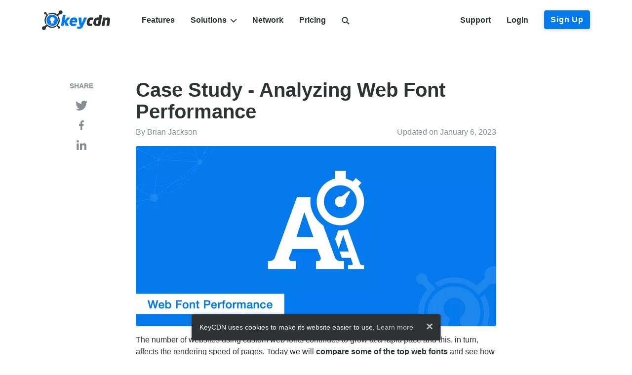

--- FILE ---
content_type: text/html
request_url: https://www.keycdn.com/blog/web-font-performance
body_size: 13163
content:
<!doctype html><html lang=en prefix="og: http://ogp.me/ns#"><head><meta charset=utf-8><meta name=viewport content="width=device-width,initial-scale=1,shrink-to-fit=no"><title>Case Study - Analyzing Web Font Performance - KeyCDN</title><meta name=description content="In this case study we analyze web font performance to see how Google Fonts, hosting locally, and third parties such as Typekit, affect overall load times."><meta name=twitter:card content="summary_large_image"><meta name=twitter:site content="@KeyCDN"><meta name=twitter:creator content="@KeyCDN"><meta property="og:url" content="https://www.keycdn.com/blog/web-font-performance"><meta property="og:type" content="article"><meta property="og:title" content="Case Study - Analyzing Web Font Performance - KeyCDN"><meta property="og:description" content="In this case study we analyze web font performance to see how Google Fonts, hosting locally, and third parties such as Typekit, affect overall load times."><meta property="og:image" content="https://www.keycdn.com/img/blog/web-font-performance.png"><meta property="og:site_name" content="KeyCDN"><meta property="og:locale" content="en_US"><meta name=theme-color content="#047aed"><link rel=apple-touch-icon sizes=180x180 href=/img/favicon/apple-touch-icon.png><link rel=icon type=image/png sizes=32x32 href=/img/favicon/favicon-32x32.png><link rel=icon type=image/png sizes=16x16 href=/img/favicon/favicon-16x16.png><link rel=manifest href=/img/favicon/manifest.json><link rel=mask-icon href=/img/favicon/safari-pinned-tab.svg color=#047aed><link rel="shortcut icon" href=/img/favicon/favicon.ico><script async src="https://www.googletagmanager.com/gtag/js?id=G-8B858TVHDM"></script>
<script>window.dataLayer=window.dataLayer||[];function gtag(){dataLayer.push(arguments)}gtag("js",new Date),gtag("config","G-8B858TVHDM")</script><link rel=stylesheet href=/css/style-325dd33ddf.css><link rel=alternate type=application/rss+xml href=https://www.keycdn.com/blog/feed></head><body><nav id=navbar class="navbar navbar--static navbar-expand-md bg-white navbar-light"><div class=container><a href=/ class="navbar-brand mr-lg-5"><svg xmlns="http://www.w3.org/2000/svg" class="icon-logo" viewBox="0 0 137.09 39.849"><path fill="#2e3234" d="M3.971 32.104c.39.016.784.07 1.151.205v-.004l.056.02 4.842-4.723.178.237c.251.34.518.651.8.962l.103.119c.074.074.133.148.207.222l.12.118.117.119.104.103.118.119.104.103.133.119.12.104a12.868 12.868.0 008.025 3.065 12.983 12.983.0 006.915-1.792l.37.385c.43.459.874.918 1.304 1.377a15.234 15.234.0 01-8.648 2.414 15.224 15.224.0 01-9.418-3.554l.015-.03-3.107 3.063a3.873 3.873.0 11-3.707-2.752h.1zM33.58 12.127a15.231 15.231.0 012.206 8.323 15.172 15.172.0 01-3.805 9.684l.015.015 1.91 2.029c.77-.104 1.54.162 2.073.725a2.405 2.405.0 01-.089 3.391 2.405 2.405.0 01-3.39-.089 2.388 2.388.0 01-.608-2.102 739.91 739.91.0 00-3.36-3.569l-.194-.207.222-.178a12 12 0 001.6-1.525 12.818 12.818.0 003.243-8.233 12.84 12.84.0 00-1.6-6.575zM6.597 3.076c.68-.01 1.32.259 1.794.744a2.39 2.39.0 01.607 2.103l3.673 3.85-.223.178c-.577.459-1.11.962-1.599 1.525A12.927 12.927.0 009.191 26.298l-1.763 1.718a15.112 15.112.0 01-2.22-8.366c.076-3.565 1.465-7.009 3.798-9.691l-2.022-2.11a2.406 2.406.0 01-2.073-.727 2.405 2.405.0 01.09-3.391 2.43 2.43.0 011.367-.64c.076-.008.153-.01.23-.016zM37.498.0A3.873 3.873.0 1136.29 7.553v.005l-.06-.021-5.257 4.99-.178-.237c-.28-.37-.592-.74-.918-1.08l-.06-.075-.162-.163-.296-.296-.104-.089-.103-.088-.133-.119-.104-.089-.134-.118a12.862 12.862.0 00-7.966-3.021c-2.444-.06-4.828.548-6.9 1.792l-1.689-1.763a15.233 15.233.0 018.648-2.414 15.154 15.154.0 019.418 3.569h.03l3.48-3.305A3.873 3.873.0 0137.5.0z"/><path fill="#047aed" d="M20.617 8.646c.438.002.875.036 1.309.086 6.249.785 10.676 6.486 9.906 12.735-.785 6.25-6.486 10.677-12.735 9.907-6.249-.785-10.677-6.487-9.907-12.735.746-5.797 5.616-9.973 11.427-9.993zm-.171 4.894c-2.53.203-4.36 2.116-4.425 4.659.04 1.766.802 3.013 2.246 3.989l.348.189-.88 4.139h5.901l-.879-4.14c1.62-.834 2.547-2.365 2.593-4.177-.034-2.624-2.064-4.6-4.664-4.665l-.24.006zm.088-.025h-.015.015zM50.991 14.514c-.287.0-.489.058-.834.518l-4.772 6.21 2.07-11.644c.086-.431-.144-.575-.489-.575h-4.313c-.517.0-.66.259-.718.575l-3.709 21.016c-.086.46.201.633.517.633h4.313c.316.0.632-.317.69-.633l1.15-6.555 2.501 6.555c.173.46.403.633.719.633h5.175c.374.0.517-.345.374-.633l-3.68-8.05 6.555-7.446c.23-.23.201-.604-.202-.604zm20.014 5.923c0-3.422-1.955-6.182-6.124-6.182-4.801.0-8.079 2.128-9.027 7.82l-.317 1.898a8.854 8.854.0 00-.115 1.466c0 4.083 3.163 6.066 6.354 6.066 2.415.0 4.37-.287 6.296-.89.489-.145.633-.346.719-.806l.46-2.587v-.115c0-.26-.173-.374-.431-.374h-.115c-1.093.115-3.997.23-5.52.23-1.438.0-2.358-.201-2.358-1.639.0-.259.029-.546.086-.891h8.942a.737.737.0 00.718-.633l.288-1.725c.086-.546.144-1.092.144-1.638zm-5.175-.202c0 .345-.058.748-.144 1.15h-4.255c.345-1.638 1.035-2.846 2.645-2.846 1.294.0 1.754.69 1.754 1.696zm24.527-5.29c0-.23-.259-.43-.517-.43h-4.744c-.316.0-.604.23-.719.545l-4.111 10.408h-.23c-.172.0-.201-.144-.23-.489l-.518-9.89c-.028-.316-.143-.575-.46-.575h-4.627c-.489.0-.719.23-.719.546v.087l1.667 13.685c.173 1.466.92 1.983 2.272 1.983h.374l-.403.95c-.345.833-.949 1.092-1.754 1.092-1.092.0-2.817-.173-3.881-.23h-.029c-.345.0-.69.287-.747.603l-.489 2.79v.085c0 .26.259.345.546.46.748.288 2.645.518 3.795.518 4.514.0 6.153-1.783 7.562-4.859l7.906-17.077a.533.533.0 00.057-.202z"/><path fill="#2e3234" d="M103.13 15.175c0-.287-.173-.373-.489-.46-.776-.2-2.156-.46-3.853-.46-4.427.0-7.273 2.214-8.193 7.562l-.374 2.156a11.156 11.156.0 00-.144 1.639c0 3.363 1.955 5.893 5.664 5.893 1.696.0 3.019-.23 4.025-.46.403-.086.633-.23.69-.603l.575-3.22v-.115c0-.26-.201-.432-.46-.432h-.057c-1.007.058-1.927.173-3.335.173-.978.0-1.553-.345-1.553-1.639.0-.345.029-.747.115-1.236l.374-2.156c.402-2.387 1.236-2.904 2.472-2.904 1.409.0 2.272.144 3.249.201h.058c.316.0.603-.23.66-.546l.576-3.249zm17.943-5.663c0-.288-.258-.49-.546-.49h-4.284c-.316.0-.603.26-.66.576l-.863 4.859c-.575-.087-1.553-.202-2.013-.202-5.232.0-7.849 2.185-8.797 7.504l-.403 2.243a9.023 9.023.0 00-.144 1.466c0 3.536 2.444 6.037 6.383 6.037 2.587.0 5.031-.402 6.584-.718.92-.202 1.063-.374 1.15-.92l3.594-20.27zm-7.158 9.43-1.38 7.877c-.547.086-1.15.144-1.984.144-1.236.0-1.667-.719-1.667-1.84.0-.345.028-.719.114-1.121l.403-2.243c.287-1.667.977-2.932 2.587-2.932.69.0 1.352.057 1.927.115zm23.176.2c0-3.22-1.323-4.887-4.514-4.887-1.063.0-2.645.26-4.657 1.582l.144-.748c.086-.431-.115-.575-.49-.575h-3.938c-.316.0-.604.259-.661.575l-2.76 15.525c-.058.403.259.633.661.633h4.111c.432.0.719-.288.777-.633l1.955-11.126c.517-.288 1.58-.633 2.443-.633.978.0 1.352.23 1.352 1.122.0.488-.115.977-.202 1.466l-1.61 9.171c-.057.288.0.633.489.633h4.313c.345.0.66-.317.718-.633l1.582-8.97c.143-.805.287-1.754.287-2.501z"/></svg></a><div><a href=#search id=link-search-mobi class="text-dark t-none d-md-none d-inline py-2 px-3" data-toggle=modal><svg xmlns="http://www.w3.org/2000/svg" width="20" height="20" viewBox="0 0 16 16"><path fill="currentcolor" stroke="currentcolor" stroke-width="4" d="M24.997 43.903c4.098.0 7.862-1.444 10.822-3.842l12.843 12.843 2.565-2.564-12.844-12.843a17.14 17.14.0 003.84-10.82c0-9.5-7.727-17.227-17.226-17.227-9.498.0-17.226 7.728-17.226 17.227.0 9.498 7.728 17.226 17.226 17.226zm0-32.64c8.5.0 15.414 6.915 15.414 15.414.0 8.498-6.915 15.413-15.414 15.413-8.498.0-15.413-6.915-15.413-15.413.0-8.5 6.915-15.414 15.413-15.414z" transform="matrix(.31782 0 0 .31783 -1.563 -2.097)"/></svg></a><button id=navbar-toggler class=navbar-toggler type=button data-toggle=collapse data-target=#navbar-nav>
<span class=navbar-toggler-icon></span></button></div><div id=navbar-nav class="collapse navbar-collapse"><ul class="navbar-nav mr-md-auto"><li class="nav-item mt-md-0 mt-2"><a href=/features class="nav-link px-lg-3">Features</a></li><li id=dropdown-solutions class="nav-item dropdown"><button id=button-solutions class="btn btn-link btn-link--dropdown nav-link d-md-flex align-items-md-center px-lg-3" type=button data-toggle=dropdown>Solutions<svg xmlns="http://www.w3.org/2000/svg" class="icon-caret icon-caret--sm icon-caret--dropdown" viewBox="0 0 42.242 23.949"><path fill="currentcolor" stroke="currentcolor" stroke-width="4" d="M2.828 1.414l18.293 18.293L39.414 1.414l1.414 1.414-19.707 19.707L1.414 2.828z"/></svg></button><div class=dropdown-menu><a href=/cdn-services class=dropdown-item>Website Acceleration</a>
<a href=/image-processing class=dropdown-item>Image Processing</a>
<a href=/video-cdn class=dropdown-item>Video & Streaming</a>
<a href=/cdn-storage class=dropdown-item>Cloud Storage</a></div></li><li class=nav-item><a href=/network class="nav-link px-lg-3">Network</a></li><li class=nav-item><a href=/pricing class="nav-link px-lg-3">Pricing</a></li><li class="nav-item d-md-block d-none"><a href=#search id=link-search class="nav-link px-lg-3" data-toggle=modal><svg xmlns="http://www.w3.org/2000/svg" width="16" height="16" viewBox="0 0 16 16"><path fill="currentcolor" stroke="currentcolor" stroke-width="4" d="M24.997 43.903c4.098.0 7.862-1.444 10.822-3.842l12.843 12.843 2.565-2.564-12.844-12.843a17.14 17.14.0 003.84-10.82c0-9.5-7.727-17.227-17.226-17.227-9.498.0-17.226 7.728-17.226 17.227.0 9.498 7.728 17.226 17.226 17.226zm0-32.64c8.5.0 15.414 6.915 15.414 15.414.0 8.498-6.915 15.413-15.414 15.413-8.498.0-15.413-6.915-15.413-15.413.0-8.5 6.915-15.414 15.413-15.414z" transform="matrix(.31782 0 0 .31783 -1.563 -2.097)"/></svg></a></li></ul><ul class=navbar-nav><li class="nav-item d-lg-block d-md-none d-sm-block"><a href=/support class="nav-link px-lg-3">Support</a></li><li class=nav-item><a href=https://app.keycdn.com/login class="nav-link px-lg-3">Login</a></li><li class="nav-item d-md-block d-none pl-lg-3 pl-2"><a href=https://app.keycdn.com/signup id=button-sign-up class="btn btn-primary">Sign Up</a></li><li class="nav-item d-md-none"><a href=https://app.keycdn.com/signup id=link-sign-up class="nav-link text-primary">Sign Up</a></li></ul></div></div></nav><section class="pt-9 pb-6"><div class=container><article class=content><div class=row><div class="col-2 text-center d-md-block d-none"><ul id=sidebar class="list-unstyled sticky-top sticky-top--sidebar mt-1"><li class="small text-uppercase text-muted font-weight-semi-bold">Share</li><li class=mt-3><a href="https://twitter.com/share?text=Case%20Study%20-%20Analyzing%20Web%20Font%20Performance&url=https%3a%2f%2fwww.keycdn.com%2fblog%2fweb-font-performance&via=KeyCDN" target=_blank title="Share on Twitter" rel="nofollow noopener" class=share__link><svg xmlns="http://www.w3.org/2000/svg" class="icon icon--sm" viewBox="0 0 512 415.84"><path fill="currentcolor" d="M459.37 103.63c.325 4.548.325 9.097.325 13.645.0 138.72-105.58 298.56-298.56 298.56-59.452.0-114.68-17.219-161.14-47.106 8.447.974 16.568 1.299 25.34 1.299 49.055.0 94.213-16.568 130.27-44.832-46.132-.975-84.792-31.188-98.112-72.772 6.498.974 12.995 1.624 19.818 1.624 9.421.0 18.843-1.3 27.614-3.573-48.081-9.747-84.143-51.98-84.143-102.98v-1.299c13.969 7.797 30.214 12.67 47.431 13.319-28.264-18.843-46.781-51.005-46.781-87.391.0-19.492 5.197-37.36 14.294-52.954 51.655 63.675 129.3 105.26 216.36 109.81-1.624-7.797-2.599-15.918-2.599-24.04.0-57.828 46.782-104.93 104.93-104.93 30.213.0 57.502 12.67 76.67 33.137 23.715-4.548 46.456-13.32 66.599-25.34-7.798 24.366-24.366 44.833-46.132 57.827 21.117-2.273 41.584-8.122 60.426-16.243-14.292 20.791-32.161 39.308-52.628 54.253z"/></svg></a></li><li class=mt-3><a href="https://www.facebook.com/sharer/sharer.php?u=https%3a%2f%2fwww.keycdn.com%2fblog%2fweb-font-performance" target=_blank title="Share on Facebook" rel="nofollow noopener" class=share__link><svg xmlns="http://www.w3.org/2000/svg" class="icon icon--sm" viewBox="0 0 264 512"><path fill="currentcolor" d="M76.7 512V283H0v-91h76.7v-71.7C76.7 42.4 124.3.0 193.8.0c33.3.0 61.9 2.5 70.2 3.6V85h-48.2c-37.8.0-45.1 18-45.1 44.3V192H256l-11.7 91h-73.6v229"/></svg></a></li><li class=mt-3><a href="https://www.linkedin.com/shareArticle?url=https%3a%2f%2fwww.keycdn.com%2fblog%2fweb-font-performance&title=Case%20Study%20-%20Analyzing%20Web%20Font%20Performance" target=_blank title="Share on LinkedIn" rel="nofollow noopener" class=share__link><svg xmlns="http://www.w3.org/2000/svg" class="icon icon--sm" viewBox="0 0 448.1 448"><path fill="currentcolor" d="M100.3 448H7.4V148.9h92.9V448zM53.8 108.1C24.1 108.1.0 83.5.0 53.8S24.1.0 53.8.0s53.8 24.1 53.8 53.8-24.1 54.3-53.8 54.3zM448 448h-92.7V302.4c0-34.7-.7-79.2-48.3-79.2-48.3.0-55.7 37.7-55.7 76.7V448h-92.8V148.9h89.1v40.8h1.3c12.4-23.5 42.7-48.3 87.9-48.3 94 0 111.3 61.9 111.3 142.3V448z"/></svg></a></li></ul></div><div class="col-lg-8 col-md-10"><h1>Case Study - Analyzing Web Font Performance</h1><div id=meta class="row text-muted"><div class=col-sm-6>By Brian Jackson</div><div class="col-sm-6 text-sm-right text-nowrap">Updated on January 6, 2023</div></div><figure class=mt-3><picture><source type=image/webp media="(min-width: 1200px)" srcset="/img/blog/web-font-performance-lg.webp 1x, /img/blog/web-font-performance-lg@2x.webp 2x"><source type=image/webp media="(max-width: 1199px)" srcset="/img/blog/web-font-performance-md.webp 1x, /img/blog/web-font-performance-md@2x.webp 2x"><source type=image/webp media="(max-width: 380px)" srcset="/img/blog/web-font-performance-sm.webp 1x, /img/blog/web-font-performance-sm@2x.webp 2x"><source type=image/png media="(min-width: 1200px)" srcset="/img/blog/web-font-performance-lg.png 1x, /img/blog/web-font-performance-lg@2x.png 2x"><source type=image/png media="(max-width: 1199px)" srcset="/img/blog/web-font-performance-md.png 1x, /img/blog/web-font-performance-md@2x.png 2x"><source type=image/png media="(max-width: 380px)" srcset="/img/blog/web-font-performance-sm.png 1x, /img/blog/web-font-performance-sm@2x.png 2x"><img src=/img/blog/web-font-performance.png alt="Case Study - Analyzing Web Font Performance" class="img-fluid rounded"></picture></figure><p>The number of websites using custom web fonts continues to grow at a rapid pace and this, in turn, affects the rendering speed of pages. Today we will <strong>compare some of the top web fonts</strong> and see how different delivery methods, such as serving from Google Fonts, hosting locally, and third parties, affect the overall load times.</p><h2 id=what-are-web-fonts>What are web fonts?</h2><p>Web fonts are those not installed on a person's computer, thereby having to load from a web server. They are downloaded by using the CSS3 <code>@font-face</code> declaration and must be supported by the web browser.</p><p>The are four primary font formats that are used on the web today.</p><ul><li><strong>TrueType Font (TTF):</strong> Developed in the late '80s by Apple and Microsoft. It is the most common font format.</li><li><strong>Web Open Font Format (WOFF):</strong> Font format developed in 2009 for use in web pages. WOFF is basically OpenType or TrueType with compression and additional metadata.</li><li><strong>Web Open Font Format (WOFF2):</strong> Better compression than WOFF.</li><li><strong>Embedded Open Type (EOT):</strong> Compact form of OpenType fonts designed by Microsoft for use as embedded fonts on web pages.</li></ul><p>So which one should you use? According to <a href="https://caniuse.com/?search=WOFF%202.0" target=_blank rel="nofollow noopener">Can I Use</a>, <strong>97% of browsers support the WOFF2 format</strong>. Unless you need to support old browsers, it's best to use WOFF2. WOFF 2 is the newest of the modern fonts and currently has the most browser support. Also, WOFF2 compresses about 30% better than WOFF, resulting in fewer data to download and, thus, faster performance. If you need to support older browser versions, fall back to a web-safe font, such as Arial, for the rest, which we will cover more about below.</p><blockquote><p>For Intel's ClearSans, WOFF2 saves 25% in file size over WOFF.</p><p>- <a href=https://thenewcode.com/976/Serving-Up-WOFF2-Fonts-For-Faster-Pages target=_blank rel="nofollow noopener">The New Code</a></p></blockquote><p>If you want to provide a certain font to all of the browsers, you would need to include TTF, WOFF, WOFF2, and EOT. This does, however, require more resources.</p><p>Here is a list of browser support for TTF, WOFF, WOFF2, and EOT.</p><figure><picture class=lazy data-src=/img/blog/browser-support-font-formats.png data-alt="browser support font formats" data-class="figure-img img-fluid rounded"><source type=image/webp media="(min-width: 1200px)" srcset="/img/blog/browser-support-font-formats-lg.webp 1x, /img/blog/browser-support-font-formats-lg@2x.webp 2x"><source type=image/webp media="(max-width: 1199px)" srcset="/img/blog/browser-support-font-formats-md.webp 1x, /img/blog/browser-support-font-formats-md@2x.webp 2x"><source type=image/webp media="(max-width: 380px)" srcset="/img/blog/browser-support-font-formats-sm.webp 1x, /img/blog/browser-support-font-formats-sm@2x.webp 2x"><source type=image/png media="(min-width: 1200px)" srcset="/img/blog/browser-support-font-formats-lg.png 1x, /img/blog/browser-support-font-formats-lg@2x.png 2x"><source type=image/png media="(max-width: 1199px)" srcset="/img/blog/browser-support-font-formats-md.png 1x, /img/blog/browser-support-font-formats-md@2x.png 2x"><source type=image/png media="(max-width: 380px)" srcset="/img/blog/browser-support-font-formats-sm.png 1x, /img/blog/browser-support-font-formats-sm@2x.png 2x"></picture><figcaption class=figure-caption>Source: <a href=https://www.w3schools.com/css/css3_fonts.asp target=_blank rel="nofollow noopener" class=text-muted>W3Schools</a></figcaption></figure><h3 id=advantages-of-web-fonts>Advantages of web fonts</h3><p>There are many advantages to using web fonts. One of the biggest reasons that companies use web fonts is so that they can achieve <strong>consistent branding</strong> across different mediums. Web Fonts are <strong>scalable, zoomable, and high-DPI friendly</strong>, meaning they can be easily shown across desktops, tablets, and mobile phones no matter what the resolution. Other advantages of using web fonts are design, readability, and accessibility.</p><blockquote><p>Webfonts are critical to good design, UX, and performance.</p><p>- <a href="https://developers.google.com/web/fundamentals/performance/optimizing-content-efficiency/webfont-optimization?hl=en" target=_blank rel="nofollow noopener">Ilya Grigorik</a>, Web Performance Engineer at Google</p></blockquote><h3 id=disadvantages-of-web-fonts>Disadvantages of web fonts</h3><p>The biggest disadvantage of using web fonts is that it <strong>instantly affects the overall rendering speed of your pages</strong>. If you are using a third party such as Google or Typekit, then you also have <strong>no control if their services go down</strong>. <a href=https://www.wired.co.uk/article/typekit-down-fontpocalypse target=_blank rel="nofollow noopener">Typekit had an outage</a> just this last month. This also adds extra HTTP requests to external resources. Generally speaking, you want to keep HTTP requests to a minimum. Web fonts are also rendered blocking.</p><h4 id=fallback-fonts>Fallback fonts</h4><p>You always want to have a fallback font in case the third party web font host is down or the visitor is using an older browser. These are referred to as web safe fonts, which are pre-installed by many operating systems and don't use the CSS3 <code>@font-face</code> declaration.</p><p>According to cssfontstack.com, here are the <a href=https://www.cssfontstack.com/ target=_blank rel="nofollow noopener">top 5 sans-serif web safe fonts</a> across Windows and Mac:</p><div class="table-responsive text-nowrap mb-3"><table><thead><tr><th>Font</th><th>Windows</th><th>Mac</th></tr></thead><tbody><tr><td>Arial</td><td>99.84%</td><td>98.74%</td></tr><tr><td>Verdana</td><td>99.84%</td><td>99.1%</td></tr><tr><td>Trebuchet MS</td><td>99.67%</td><td>97.12%</td></tr><tr><td>Tahoma</td><td>99.95%</td><td>91.71%</td></tr><tr><td>Arial Black</td><td>98.08%</td><td>96.22%</td></tr></tbody></table></div><p>And here are the top 5 <strong>serif web safe fonts</strong> across Windows and Mac:</p><div class="table-responsive text-nowrap mb-3"><table><thead><tr><th>Font</th><th>Windows</th><th>Mac</th></tr></thead><tbody><tr><td>Times New Roman</td><td>99.67%</td><td>97.48%</td></tr><tr><td>Georgia</td><td>99.4%</td><td>97.48%</td></tr><tr><td>Palatino</td><td>99.29%</td><td>86.13%</td></tr><tr><td>Lucida Bright</td><td>76.12%</td><td>99.64%</td></tr><tr><td>Garamond</td><td>86.47%</td><td>49.91%</td></tr></tbody></table></div><p>You can see a full list of web safe fonts at <a href=https://www.cssfontstack.com/ target=_blank rel="nofollow noopener">cssfontstack.com</a>.</p><p>And if you are on mobile, Google fonts are supported by most modern mobile operating systems, including Android 2.2+ and iOS 4.2+. Since the Ice Cream Sandwich release, Roboto has been the standard <a href=https://www.google.com/design/spec/style/typography.html target=_blank rel="nofollow noopener">typeface on Android</a>. Since Froyo, Noto has been the standard typeface on Android for all languages not covered by Roboto. Those are the fonts you would want to use for your fallback fonts. And for iOS fonts there is a great resource over at <a href="https://iosfontlist.com/#availability=9.0&preinstalled" target=_blank rel="nofollow noopener">iosfontlist.com</a>.</p><p><strong>CSS3 @font declaration example</strong></p><p>Here is an example of how to use the <code>@font</code> declaration with Open Sans. This would be if you are providing the WOFF and WOFF2 formats.</p><pre><code class=language-css>@font-face {
    font-family: 'Open Sans';
    src: local('Open Sans'), local('OpenSans'),
        url('./fonts/open-sans.woff2') format('woff2'),
        url('./fonts/open-sans.woff') format('woff');
}
</code></pre><p><strong>Fallback font example</strong></p><p>And here is an example of how to use a fallback font. So in the case that Open Sans is not available or can't be found the browser would resort to Arial next, which is a web safe font. This would take care of that other 14% of browsers as we mentioned earlier.</p><pre><code class=language-css>body {
    font: 18px/28px 'Open Sans',Arial,sans-serif;
}
</code></pre><h4 id=render-blocking-and-critical-rendering-path>Render blocking and critical rendering path</h4><p>As we discussed in our post on "<a href=/blog/website-speed-test-tools>10 Website Speed Test Tools for Analyzing Web Performance</a>," CSS is by default treated as a render blocking resource. And since you are calling your web fonts with a CSS3 <code>@font</code> declaration this automatically means that <strong>web fonts can also be render blocking</strong>, keeping your page from loading as quickly as it could.</p><p>You need to take into consideration the <strong>critical rendering path</strong>. <a href=https://developers.google.com/web/fundamentals/performance/critical-rendering-path/ target=_blank rel="nofollow noopener">Google defined the critical rendering path</a> as the sequence of steps the browser goes through to turn "the code and resources required to render the initial view of a web page" into actual pixels on the screen.</p><p>To optimize your critical rendering path and prevent render blocking you can include the CSS required for the initial rendering, typically styles for the above-the-fold content, directly in the HEAD section in the <code>&lt;style>&lt;/style></code> elements. Then move the rest of your CSS to the bottom before the <code>&lt;/body></code> element.</p><p>You could also load your Google fonts asynchronously by using Google's <a href=https://developers.google.com/fonts/docs/webfont_loader target=_blank rel="nofollow noopener">Web Font Loader</a>. Simply place the following code below in your footer.</p><pre><code class=language-javascript>&lt;script type=&quot;text/javascript&quot;&gt;
    WebFontConfig = {
        google: { families: [ 'Open+Sans:400,700:latin' ] }
    };
    (function() {
        var wf = document.createElement('script');
        wf.src = 'https://ajax.googleapis.com/ajax/libs/webfont/1/webfont.js';
        wf.type = 'text/javascript';
        wf.async = 'true';
        var s = document.getElementsByTagName('script')[0];
        s.parentNode.insertBefore(wf, s);
    })();
&lt;/script&gt;
</code></pre><h4 id=foit>FOIT</h4><p>FOIT, or Flash of Invisible Text, can be another big disadvantage when using web fonts. This is when a browser hides all text that should be styled with a custom font until that font has finished loading. This is definitely something you want to avoid when optimizing your font's performance because users will see a blank screen. This could increase your bounce rate and it hurts your branding.</p><h2 id=optimizing-web-font-delivery-further>Optimizing web font delivery further</h2><h3 id=1-prioritize-based-on-browser-support>1. Prioritize based on browser support</h3><p>As we mentioned earlier, since 86% of all modern browsers support WOFF format, provide WOFF and WOFF2 (better compression) and then fall back to web safe font.</p><h3 id=2-choose-only-styles-you-need>2. Choose only styles you need</h3><p>Choose only the styles you need. This keeps the size down to a minimum. Typically most sites only need a normal style and a bold style. You can choose which styles you want over at <a href=https://www.google.com/fonts#UsePlace:use/Collection:Open+Sans target=_blank rel="nofollow noopener">Google Fonts</a>.</p><figure><picture class=lazy data-src=/img/blog//web-font-styles.png data-alt="web font styles" data-class="img-fluid rounded"><source type=image/webp srcset=/img/blog//web-font-styles.webp><source type=image/png srcset=/img/blog//web-font-styles.png></picture></figure><h3 id=3-character-sets>3. Character sets</h3><p>Unless you are dealing with multiple languages, make sure to keep your character sets down to a minimum.</p><figure><picture class=lazy data-src=/img/blog/character-sets.png data-alt="character sets" data-class="img-fluid rounded"><source type=image/webp media="(min-width: 381px)" srcset=/img/blog/character-sets.webp><source type=image/webp media="(max-width: 380px)" srcset="/img/blog/character-sets-sm.webp 1x"><source type=image/png media="(min-width: 381px)" srcset=/img/blog/character-sets.png><source type=image/png media="(max-width: 380px)" srcset="/img/blog/character-sets-sm.png 1x"></picture></figure><p>You can also strip down fonts and remove charsets using the <a href=https://www.fontsquirrel.com/tools/webfont-generator target=_blank rel="nofollow noopener">Font Squirrel Web Font Generator</a>.</p><h3 id=4-host-fonts-locally-or-prefetch>4. Host fonts locally or prefetch</h3><p><strong>Host your fonts locally</strong>. Many fonts are under an open source license. Open Sans is a good example of one you can host locally. If you aren't hosting locally use <strong>prefetching to Google Fonts</strong> to resolve the domain name faster. Include this in the HEAD section of your HTML:</p><pre><code class=language-html>&lt;link rel=&quot;dns-prefetch&quot; href=&quot;//fonts.googleapis.com&quot;&gt;
</code></pre><p>Read more about <a href=/support/prefetching>prefetching</a>.</p><h3 id=5-store-in-localstorage-with-base64-encoding>5. Store in <code>localStorage</code> with Base64 encoding</h3><p>You can take it even further by using a script to detect the supported font format, Base64 encoding the fonts into a single CSS file and storing them in <code>localStorage</code>. A browser's native cache gets flushed quite frequently, especially on mobile devices. So by saving to <code>localStorage</code>, the file gets cached persistently.</p><blockquote><p>By deferring the loading of Web fonts and storing them in localStorage, we've avoided around 700 ms delay.</p><p>- <a href=#ZgotmplZ target=_blank rel="nofollow noopener">Smashing Magazine</a></p></blockquote><p><code>localStorage</code> also referred to as <a href="https://caniuse.com/#search=localStorage" target=_blank rel="nofollow noopener">web storage is well supported by all browsers</a>. Here is an example of how to load web fonts asynchronously from <code>localStorage</code> after the page has started rendering.</p><h3 id=another-method>Another method</h3><p>Here is another method in which the Filament Group had great success by using <a href=https://github.com/bramstein/fontfaceobserver target=_blank rel="nofollow noopener">Font Face Observer</a>. Font Face Observer is a small <code>@font-face</code> loader and monitor (5.2 KB minified and 1.9 KB Gzipped) and can be used with Google Fonts, Typekit, etc. They were able to decrease the time at which their font starts painting from 2.7 seconds down to 300 ms.</p><figure><picture class=lazy data-src=/img/blog/fontevents-repeat.png data-alt="fontevents repeat" data-class="figure-img img-fluid rounded"><source type=image/webp media="(min-width: 1200px)" srcset="/img/blog/fontevents-repeat-lg.webp 1x"><source type=image/webp media="(max-width: 1199px)" srcset="/img/blog/fontevents-repeat-md.webp 1x"><source type=image/webp media="(max-width: 380px)" srcset="/img/blog/fontevents-repeat-sm.webp 1x, /img/blog/fontevents-repeat-sm@2x.webp 2x"><source type=image/png media="(min-width: 1200px)" srcset="/img/blog/fontevents-repeat-lg.png 1x"><source type=image/png media="(max-width: 1199px)" srcset="/img/blog/fontevents-repeat-md.png 1x"><source type=image/png media="(max-width: 380px)" srcset="/img/blog/fontevents-repeat-sm.png 1x, /img/blog/fontevents-repeat-sm@2x.png 2x"></picture><figcaption class=figure-caption>Source: <a href=https://www.filamentgroup.com/lab/font-events.html target=_blank rel="nofollow noopener" class=text-muted>Filament Group</a></figcaption></figure><p>Read more about Font Face Observer and <a href=https://jonsuh.com/blog/font-loading-with-font-events/ target=_blank rel="nofollow noopener">using Font Events</a>.</p><h2 id=web-font-performance-tests>Web font performance tests</h2><p>We decided to run some comparison tests with different web fonts and techniques to see what loaded faster. We created a simple HTML page with a few paragraphs and no images. This allowed us to narrow in on font speeds without any other factors.</p><h3 id=google-fonts-test>Google Fonts test</h3><p>First we took the <a href=https://www.google.com/fonts#Analytics:total target=_blank rel="nofollow noopener">top 10 Google web fonts</a> and ran them each through a test to see which one loads the fastest from Google's CDN.</p><ol><li>Open Sans</li><li>Roboto</li><li>Oswald</li><li>Lato</li><li>Slabo 27px</li><li>Droid Sans</li><li>Roboto Condensed</li><li>PT Sans</li><li>Open Sans Condensed</li><li>Source Sans Pro</li></ol><p>Using <a href=https://www.webpagetest.org/ target=_blank rel="nofollow noopener">WebPageTest</a>, we ran tests with the following settings:</p><ul><li>Test Location: Los Angeles</li><li>Browser: Chrome</li><li>Connection: DSL (1.5 MBps)</li><li>Number of Tests: 8 (take the median)</li><li>View: First View Only<ul><li>We chose first view only because any further loads would cache the font in the browser</li></ul></li></ul><h4 id=results>Results</h4><p>Here are the <strong>top 10 fonts and their page load times</strong>.</p><div class="table-responsive text-nowrap mb-3"><table><thead><tr><th>Font</th><th>Load Time (s)</th><th>ms delay compared to Open Sans</th></tr></thead><tbody><tr><td>Open Sans</td><td>0.476</td><td>-</td></tr><tr><td>Oswald</td><td>0.477</td><td>1</td></tr><tr><td>PT Sans</td><td>0.479</td><td>3</td></tr><tr><td>Source Sans Pro</td><td>0.480</td><td>4</td></tr><tr><td>Slabo 27px</td><td>0.487</td><td>11</td></tr><tr><td>Roboto</td><td>0.489</td><td>12</td></tr><tr><td>Roboto Condensed</td><td>0.489</td><td>12</td></tr><tr><td>Droid Sans</td><td>0.490</td><td>13</td></tr><tr><td>Lato</td><td>0.497</td><td>20</td></tr><tr><td>Open Sans Condensed</td><td>0.503</td><td>26</td></tr></tbody></table></div><p>They were all pretty close to each other, but as you can see Open Sans is definitely the fastest loading font, when it comes to loading from Google's CDN.</p><figure><picture class=lazy data-src=/img/blog/top-10-google-fonts.png data-alt="top 10 google fonts" data-class="img-fluid rounded"><source type=image/webp media="(min-width: 1200px)" srcset="/img/blog/top-10-google-fonts-lg.webp 1x"><source type=image/webp media="(max-width: 1199px)" srcset="/img/blog/top-10-google-fonts-md.webp 1x"><source type=image/webp media="(max-width: 380px)" srcset="/img/blog/top-10-google-fonts-sm.webp 1x, /img/blog/top-10-google-fonts-sm@2x.webp 2x"><source type=image/png media="(min-width: 1200px)" srcset="/img/blog/top-10-google-fonts-lg.png 1x"><source type=image/png media="(max-width: 1199px)" srcset="/img/blog/top-10-google-fonts-md.png 1x"><source type=image/png media="(max-width: 380px)" srcset="/img/blog/top-10-google-fonts-sm.png 1x, /img/blog/top-10-google-fonts-sm@2x.png 2x"></picture></figure><h3 id=web-safe-font-test>Web safe font test</h3><p>Next, we ran a test using Arial, a sans-serif web safe font. We wanted to see what the difference would be if we got rid of that external request over to <code>//fonts.googleapis.com/</code>.</p><h4 id=results-1>Results</h4><p>Here is a comparison of <strong>Arial vs Open Sans</strong> from Google.</p><div class="table-responsive text-nowrap mb-3"><table><thead><tr><th>Font</th><th>Load Time (s)</th></tr></thead><tbody><tr><td>Arial (Web Safe Font)</td><td>0.281</td></tr><tr><td>Open Sans (Google Font)</td><td>0.476</td></tr></tbody></table></div><p>So as you can see, there is almost a 200 ms difference between using Open Sans, calling to Google as an external resource and using Arial, a web safe font. This is good to keep in mind and realize how much latency is added simply by adding external requests and download times for fonts.</p><figure><picture class=lazy data-src=/img/blog/arial-vs-open-sans.png data-alt="arial vs open sans" data-class="img-fluid rounded"><source type=image/webp media="(min-width: 381px)" srcset=/img/blog/arial-vs-open-sans.webp><source type=image/webp media="(max-width: 380px)" srcset="/img/blog/arial-vs-open-sans-sm.webp 1x"><source type=image/png media="(min-width: 381px)" srcset=/img/blog/arial-vs-open-sans.png><source type=image/png media="(max-width: 380px)" srcset="/img/blog/arial-vs-open-sans-sm.png 1x"></picture></figure><h3 id=local-fonts-test>Local fonts test</h3><p>Next we ran a test hosting Open Sans font locally our web server to see how it would compare to using Google's CDN and making an additional external call.</p><p>You can easily grab WOFF versions of Open Sans using the <a href=https://github.com/majodev/google-webfonts-helper target=_blank rel="nofollow noopener">Google-Webfonts-Helper</a>.</p><h4 id=results-2>Results</h4><p>Here is a comparison of <strong>hosting Open Sans locally vs Google CDN.</strong></p><div class="table-responsive text-nowrap mb-3"><table><thead><tr><th>Font</th><th>DOC Complete (s)</th><th>Fully Loaded (s)</th></tr></thead><tbody><tr><td>Open Sans Local</td><td>0.530</td><td>0.706</td></tr><tr><td>Open Sans (Google CDN)</td><td>0.476</td><td>0.724</td></tr></tbody></table></div><p>So as you can see hosting locally, the document complete time was actually almost 50 ms slower. But the first paint occurred at 0.347 seconds as opposed to with Google at 0.535 seconds. And it completed full load faster as well. A big reason for these results is because of the proximity of the server. The server where the content is hosted is located in Dallas TX. The test is being run from Los Angeles, CA. When using a Google Font it was being served from their CDN at this IP: <code>74.125.224.152</code>, which is located not far from the test location and it resulted in a significantly less TTFB. So <strong>CDNs do make a big difference</strong>! Hosting locally is no longer always the best solution because you want the font to be downloaded from a location in closer proximity to the user.</p><figure><picture class=lazy data-src=/img/blog/local-font-vs-google-cdn.png data-alt="local font vs google cdn" data-class="img-fluid rounded"><source type=image/webp media="(min-width: 1200px)" srcset="/img/blog/local-font-vs-google-cdn-lg.webp 1x"><source type=image/webp media="(max-width: 1199px)" srcset="/img/blog/local-font-vs-google-cdn-md.webp 1x"><source type=image/webp media="(max-width: 380px)" srcset="/img/blog/local-font-vs-google-cdn-sm.webp 1x, /img/blog/local-font-vs-google-cdn-sm@2x.webp 2x"><source type=image/png media="(min-width: 1200px)" srcset="/img/blog/local-font-vs-google-cdn-lg.png 1x"><source type=image/png media="(max-width: 1199px)" srcset="/img/blog/local-font-vs-google-cdn-md.png 1x"><source type=image/png media="(max-width: 380px)" srcset="/img/blog/local-font-vs-google-cdn-sm.png 1x, /img/blog/local-font-vs-google-cdn-sm@2x.png 2x"></picture></figure><p>You can also <a href=/blog/google-fonts-cdn>move your Google Fonts to your CDN</a>. We ran our own comparison between using Google's CDN and KeyCDN, and it was faster to use KeyCDN. Why? Because it reduces the number of HTTP requests, DNS lookups, lets you take advantage of a single HTTP/2 connection, and have more control over caching.</p><div class="table-responsive text-nowrap mb-3"><table><thead><tr><th>Speed Test</th><th>Google CDN (ms)</th><th>KeyCDN (ms)</th><th>Winner</th></tr></thead><tbody><tr><td>WebPageTest load time</td><td>1871 ms</td><td>1815 ms</td><td>KeyCDN</td></tr><tr><td>WebPageTest fully loaded</td><td>1929 ms</td><td>1862 ms</td><td>KeyCDN</td></tr><tr><td>Pingdom load time</td><td>355 ms</td><td>324 ms</td><td>KeyCDN</td></tr></tbody></table></div><h3 id=third-party-typekit-test>Third party: Typekit test</h3><p>We then ran a test with Typekit to check it's performance. Typekit provides you with an advanced embed code so that you can load it asynchronously on your site. If you use their default embed code you will run into issues with FOUT, which is similar to FOIT as we described earlier, but rather it is a <strong>flash of unstyled text</strong>. Also, it is important to note that in Chrome (36+), Opera (23+), and Firefox there is a <a href=https://dev.opera.com/articles/better-font-face/ target=_blank rel="nofollow noopener">three-second timeout</a>, after which the fallback font is shown.</p><p><strong>Advanced Embed Code</strong></p><pre><code class=language-javascript>&lt;script type=&quot;text/javascript&quot;&gt;
    (function (d) {
    var config = {
            kitId: 'xxxxxxx',
            scriptTimeout: 3000
        },
        h = d.documentElement,
        t = setTimeout(function () {
            h.className = h.className.replace(
                /\bwf-loading\b/g, &quot;&quot;) + &quot; wf-inactive&quot;;
        }, config.scriptTimeout),
        tk = d.createElement(
            &quot;script&quot;),
        f = false,
        s = d.getElementsByTagName(&quot;script&quot;)[0],
        a;
    h.className += &quot; wf-loading&quot;;
    tk.src = 'https://use.typekit.net/' + config.kitId + '.js';
    tk.async = true;
    tk.onload = tk.onreadyst
    atechange = function () {
        a = this.readyState;
        if (f || a &amp;&amp; a != &quot;complete&quot; &amp;&amp; a != &quot;loaded&quot;) return;
        f = true;
        clearTimeout(t);
        try {
            Typekit.load(config)
        } catch (e) {}
    };
    s.parentNode.insertBefore(tk, s)
    })(document);
&lt;/script&gt;
</code></pre><h4 id=results-3>Results</h4><p>Here are the results from using Open Sans with Typekit.</p><div class="table-responsive text-nowrap mb-3"><table><thead><tr><th>Font</th><th>Load Time (s)</th></tr></thead><tbody><tr><td>Open Sans (Typekit)</td><td>1.253</td></tr><tr><td>Open Sans (Google Font)</td><td>0.476</td></tr></tbody></table></div><p>As you can see, not near the speed of hosting locally or using Google Fonts. One reason is that by using Typekit it instantly adds 3 HTTP requests. Also, they base64 encode all the formats for you which is nice, but it results in a "content download" time of 495 ms just for the fonts. This is why it is better to simply serve the fonts you need.</p><h2 id=summary>Summary</h2><p>As you can see there are a lot of different ways you can improve your font performance. Two primary points you want to keep in mind are <strong>overall load times</strong> and then also <strong>first paint or render of your text</strong>, so you can avoid FOIT. Remember to run tests for 3G connections as well because mobile users might have a worse experience as opposed to desktop users.</p><p>Prioritize your font delivery based on browser support, choose only the styles and charsets you need, host with Google Fonts or locally, and experiment with storing in localStorage as well as using other methods such as Font Face Observer with font events.</p></div></div></article><div class="row justify-content-center"><div class="col-lg-8 col-md-10 offset-lg-0 offset-md-2"><div class="row border-top border-bottom py-3 my-5 mx-sm-0"><div class="col-sm-6 mb-sm-0 mb-3"><ul class="list-inline d-flex align-items-center mb-0"><li class=list-inline-item><span class="small text-uppercase text-muted font-weight-semi-bold">Tags</span></li><li class=list-inline-item><a href=/blog/tags/webperf class="btn btn-tag">webperf</a></li></ul></div><div class=col-sm-6><ul class="list-inline d-flex justify-content-sm-end justify-content-start align-items-center mb-0"><li class=list-inline-item><span class="small text-uppercase text-muted font-weight-semi-bold">Share</span></li><li class=list-inline-item><a href="https://twitter.com/share?text=Case%20Study%20-%20Analyzing%20Web%20Font%20Performance&url=https%3a%2f%2fwww.keycdn.com%2fblog%2fweb-font-performance&via=KeyCDN" target=_blank title="Share on Twitter" rel="nofollow noopener" class=share__link><svg xmlns="http://www.w3.org/2000/svg" class="icon icon--sm" viewBox="0 0 512 415.84"><path fill="currentcolor" d="M459.37 103.63c.325 4.548.325 9.097.325 13.645.0 138.72-105.58 298.56-298.56 298.56-59.452.0-114.68-17.219-161.14-47.106 8.447.974 16.568 1.299 25.34 1.299 49.055.0 94.213-16.568 130.27-44.832-46.132-.975-84.792-31.188-98.112-72.772 6.498.974 12.995 1.624 19.818 1.624 9.421.0 18.843-1.3 27.614-3.573-48.081-9.747-84.143-51.98-84.143-102.98v-1.299c13.969 7.797 30.214 12.67 47.431 13.319-28.264-18.843-46.781-51.005-46.781-87.391.0-19.492 5.197-37.36 14.294-52.954 51.655 63.675 129.3 105.26 216.36 109.81-1.624-7.797-2.599-15.918-2.599-24.04.0-57.828 46.782-104.93 104.93-104.93 30.213.0 57.502 12.67 76.67 33.137 23.715-4.548 46.456-13.32 66.599-25.34-7.798 24.366-24.366 44.833-46.132 57.827 21.117-2.273 41.584-8.122 60.426-16.243-14.292 20.791-32.161 39.308-52.628 54.253z"/></svg></a></li><li class=list-inline-item><a href="https://www.facebook.com/sharer/sharer.php?u=https%3a%2f%2fwww.keycdn.com%2fblog%2fweb-font-performance" target=_blank title="Share on Facebook" rel="nofollow noopener" class=share__link><svg xmlns="http://www.w3.org/2000/svg" class="icon icon--sm" viewBox="0 0 264 512"><path fill="currentcolor" d="M76.7 512V283H0v-91h76.7v-71.7C76.7 42.4 124.3.0 193.8.0c33.3.0 61.9 2.5 70.2 3.6V85h-48.2c-37.8.0-45.1 18-45.1 44.3V192H256l-11.7 91h-73.6v229"/></svg></a></li><li class=list-inline-item><a href="https://www.linkedin.com/shareArticle?url=https%3a%2f%2fwww.keycdn.com%2fblog%2fweb-font-performance&title=Case%20Study%20-%20Analyzing%20Web%20Font%20Performance" target=_blank title="Share on LinkedIn" rel="nofollow noopener" class=share__link><svg xmlns="http://www.w3.org/2000/svg" class="icon icon--sm" viewBox="0 0 448.1 448"><path fill="currentcolor" d="M100.3 448H7.4V148.9h92.9V448zM53.8 108.1C24.1 108.1.0 83.5.0 53.8S24.1.0 53.8.0s53.8 24.1 53.8 53.8-24.1 54.3-53.8 54.3zM448 448h-92.7V302.4c0-34.7-.7-79.2-48.3-79.2-48.3.0-55.7 37.7-55.7 76.7V448h-92.8V148.9h89.1v40.8h1.3c12.4-23.5 42.7-48.3 87.9-48.3 94 0 111.3 61.9 111.3 142.3V448z"/></svg></a></li></ul></div></div></div></div><div class=related><div class="row justify-content-center"><div class="col-lg-8 col-md-10 offset-lg-0 offset-md-2"><div class=row><div class="col-md-4 d-flex"><article class="card card--shadow card--shadow-hfa mb-5"><picture class=lazy data-alt="Top Free Website Speed Test Tools" data-class=card-img-top><source type=image/webp media="(min-width: 1200px)" srcset="/img/blog/website-speed-test-tools-lg.webp 1x, /img/blog/website-speed-test-tools-lg@2x.webp 2x"><source type=image/webp media="(max-width: 1199px)" srcset="/img/blog/website-speed-test-tools-md.webp 1x, /img/blog/website-speed-test-tools-md@2x.webp 2x"><source type=image/webp media="(max-width: 380px)" srcset="/img/blog/website-speed-test-tools-sm.webp 1x, /img/blog/website-speed-test-tools-sm@2x.webp 2x"><source type=image/png media="(min-width: 1200px)" srcset="/img/blog/website-speed-test-tools-lg.png 1x, /img/blog/website-speed-test-tools-lg@2x.png 2x"><source type=image/png media="(max-width: 1199px)" srcset="/img/blog/website-speed-test-tools-md.png 1x, /img/blog/website-speed-test-tools-md@2x.png 2x"><source type=image/png media="(max-width: 380px)" srcset="/img/blog/website-speed-test-tools-sm.png 1x, /img/blog/website-speed-test-tools-sm@2x.png 2x"></picture><div class=card-body><a href=/blog/website-speed-test-tools class=stretched-link><h3 class="h5 text-dark">Top Free Website Speed Test Tools</h3></a><p class=card-text>The speed of a website is critical to its success. As discussed in our content delivery network…</p></div></article></div></div></div></div></div><div class="row justify-content-center mb-5"><div class="col--cta col-lg-8 col-md-10 offset-lg-0 offset-md-2"><div class="card card--cta"><div class=card-body><h3 class="small text-uppercase text-muted font-weight-semi-bold">Supercharge your content delivery 🚀</h3><p class=card-text>Try KeyCDN with a free 14 day trial, no credit card required.</p><a href=https://app.keycdn.com/signup class="btn btn-primary">Get started</a></div></div></div></div><div class=discussion><div class="row justify-content-center"><div class="col-lg-8 col-md-10 offset-lg-0 offset-md-2"><h2 id=comments>Comments</h2><div id=comment-thread></div><div id=comment-form class=mt-5><div class="alert alert-comments mt-0"><strong>Comment policy:</strong> Comments are welcomed and encouraged. However, all comments are manually moderated and those deemed to be spam or solely promotional in nature will be deleted.</div><form id=comment class=form--floating-label name=comment autocomplete=off><input type=text class="form-control d-none" name=website>
<input type=text class="form-control d-none" name=pid readonly><div class="row mb-3"><div class=col><textarea class=form-control name=comment placeholder=Comment rows=8 maxlength=10000 required></textarea>
<label for=comment>Comment</label><ul class=comment-format__list><li class=comment-format__list-item>**bold**</li><li class=comment-format__list-item>`code`</li><li class=comment-format__list-item>```block```</li></ul></div></div><div class="row mb-3"><div class="col-md-6 pr-md-0 mb-md-0 mb-3"><input type=text class=form-control name=name placeholder=Name maxlength=128 pattern=[a-zA-Z\s\.\-]+ required>
<label for=name>Name</label></div><div class=col-md-6><input type=email class=form-control name=email placeholder=Email maxlength=128 required>
<label for=email>Email</label></div></div><div class=row><div class=col><button type=submit class="btn btn-primary">Submit</button></div></div></form></div></div></div></div></div></section><footer class="bg-dark py-7"><div class=container><div class="row justify-content-sm-center"><div class="col-auto px-lg-5 px-4"><h4 class="h6 text-white text-uppercase">Product</h4><ul class="list-unstyled mb-4"><li class=py-1><a href=/features class=footer-dark__link>Features</a></li><li class=py-1><a href=/network class=footer-dark__link>Network</a></li><li class=py-1><a href=/pricing class=footer-dark__link>Pricing</a></li><li class=py-1><a href=/api class=footer-dark__link>API</a></li></ul></div><div class="col-auto px-lg-5 px-4 mx-sm-0 mx-auto"><h4 class="h6 text-white text-uppercase">Company</h4><ul class="list-unstyled mb-4"><li class=py-1><a href=/about class=footer-dark__link>About</a></li><li class=py-1><a href=/blog class=footer-dark__link>Blog</a></li><li class=py-1><a href=/contact class=footer-dark__link>Contact</a></li><li class=py-1><a href=/referral-program class=footer-dark__link>Referrals</a></li><li class=py-1><a href=/careers class=footer-dark__link>Careers</a></li></ul></div><div class="col-auto px-lg-5 px-4"><h4 class="h6 text-white text-uppercase">Support</h4><ul class="list-unstyled mb-4"><li class=py-1><a href=/support class=footer-dark__link>Knowledge Base</a></li><li class=py-1><a href=https://status.keycdn.com class=footer-dark__link>Network Status</a></li><li class=py-1><a href=/open-source-cdn class=footer-dark__link>Open Source</a></li><li class=py-1><a href=/faq class=footer-dark__link>FAQ</a></li><li class=py-1><a href=https://tools.keycdn.com class=footer-dark__link>Tools</a></li></ul></div><div class="col-md-4 order-md-first text-md-left text-center mt-md-0 mt-5"><a href=/><svg xmlns="http://www.w3.org/2000/svg" class="icon-logo icon-logo--lg" viewBox="0 0 137.09 39.849"><path fill="#fff" d="M3.971 32.104c.39.016.784.07 1.151.205v-.004l.056.02 4.842-4.723.178.237c.251.34.518.651.8.962l.103.119c.074.074.133.148.207.222l.12.118.117.119.104.103.118.119.104.103.133.119.12.104a12.868 12.868.0 008.025 3.065 12.983 12.983.0 006.915-1.792l.37.385c.43.459.874.918 1.304 1.377a15.234 15.234.0 01-8.648 2.414 15.224 15.224.0 01-9.418-3.554l.015-.03-3.107 3.063a3.873 3.873.0 11-3.707-2.752h.1zM33.58 12.127a15.231 15.231.0 012.206 8.323 15.172 15.172.0 01-3.805 9.684l.015.015 1.91 2.029c.77-.104 1.54.162 2.073.725a2.405 2.405.0 01-.089 3.391 2.405 2.405.0 01-3.39-.089 2.388 2.388.0 01-.608-2.102 739.91 739.91.0 00-3.36-3.569l-.194-.207.222-.178a12 12 0 001.6-1.525 12.818 12.818.0 003.243-8.233 12.84 12.84.0 00-1.6-6.575zM6.597 3.076c.68-.01 1.32.259 1.794.744a2.39 2.39.0 01.607 2.103l3.673 3.85-.223.178c-.577.459-1.11.962-1.599 1.525A12.927 12.927.0 009.191 26.298l-1.763 1.718a15.112 15.112.0 01-2.22-8.366c.076-3.565 1.465-7.009 3.798-9.691l-2.022-2.11a2.406 2.406.0 01-2.073-.727 2.405 2.405.0 01.09-3.391 2.43 2.43.0 011.367-.64c.076-.008.153-.01.23-.016zM37.498.0A3.873 3.873.0 1136.29 7.553v.005l-.06-.021-5.257 4.99-.178-.237c-.28-.37-.592-.74-.918-1.08l-.06-.075-.162-.163-.296-.296-.104-.089-.103-.088-.133-.119-.104-.089-.134-.118a12.862 12.862.0 00-7.966-3.021c-2.444-.06-4.828.548-6.9 1.792l-1.689-1.763a15.233 15.233.0 018.648-2.414 15.154 15.154.0 019.418 3.569h.03l3.48-3.305A3.873 3.873.0 0137.5.0z"/><path fill="#fff" d="M20.617 8.646c.438.002.875.036 1.309.086 6.249.785 10.676 6.486 9.906 12.735-.785 6.25-6.486 10.677-12.735 9.907-6.249-.785-10.677-6.487-9.907-12.735.746-5.797 5.616-9.973 11.427-9.993zm-.171 4.894c-2.53.203-4.36 2.116-4.425 4.659.04 1.766.802 3.013 2.246 3.989l.348.189-.88 4.139h5.901l-.879-4.14c1.62-.834 2.547-2.365 2.593-4.177-.034-2.624-2.064-4.6-4.664-4.665l-.24.006zm.088-.025h-.015.015zM50.991 14.514c-.287.0-.489.058-.834.518l-4.772 6.21 2.07-11.644c.086-.431-.144-.575-.489-.575h-4.313c-.517.0-.66.259-.718.575l-3.709 21.016c-.086.46.201.633.517.633h4.313c.316.0.632-.317.69-.633l1.15-6.555 2.501 6.555c.173.46.403.633.719.633h5.175c.374.0.517-.345.374-.633l-3.68-8.05 6.555-7.446c.23-.23.201-.604-.202-.604zm20.014 5.923c0-3.422-1.955-6.182-6.124-6.182-4.801.0-8.079 2.128-9.027 7.82l-.317 1.898a8.854 8.854.0 00-.115 1.466c0 4.083 3.163 6.066 6.354 6.066 2.415.0 4.37-.287 6.296-.89.489-.145.633-.346.719-.806l.46-2.587v-.115c0-.26-.173-.374-.431-.374h-.115c-1.093.115-3.997.23-5.52.23-1.438.0-2.358-.201-2.358-1.639.0-.259.029-.546.086-.891h8.942a.737.737.0 00.718-.633l.288-1.725c.086-.546.144-1.092.144-1.638zm-5.175-.202c0 .345-.058.748-.144 1.15h-4.255c.345-1.638 1.035-2.846 2.645-2.846 1.294.0 1.754.69 1.754 1.696zm24.527-5.29c0-.23-.259-.43-.517-.43h-4.744c-.316.0-.604.23-.719.545l-4.111 10.408h-.23c-.172.0-.201-.144-.23-.489l-.518-9.89c-.028-.316-.143-.575-.46-.575h-4.627c-.489.0-.719.23-.719.546v.087l1.667 13.685c.173 1.466.92 1.983 2.272 1.983h.374l-.403.95c-.345.833-.949 1.092-1.754 1.092-1.092.0-2.817-.173-3.881-.23h-.029c-.345.0-.69.287-.747.603l-.489 2.79v.085c0 .26.259.345.546.46.748.288 2.645.518 3.795.518 4.514.0 6.153-1.783 7.562-4.859l7.906-17.077a.533.533.0 00.057-.202z"/><path fill="#fff" d="M103.13 15.175c0-.287-.173-.373-.489-.46-.776-.2-2.156-.46-3.853-.46-4.427.0-7.273 2.214-8.193 7.562l-.374 2.156a11.156 11.156.0 00-.144 1.639c0 3.363 1.955 5.893 5.664 5.893 1.696.0 3.019-.23 4.025-.46.403-.086.633-.23.69-.603l.575-3.22v-.115c0-.26-.201-.432-.46-.432h-.057c-1.007.058-1.927.173-3.335.173-.978.0-1.553-.345-1.553-1.639.0-.345.029-.747.115-1.236l.374-2.156c.402-2.387 1.236-2.904 2.472-2.904 1.409.0 2.272.144 3.249.201h.058c.316.0.603-.23.66-.546l.576-3.249zm17.943-5.663c0-.288-.258-.49-.546-.49h-4.284c-.316.0-.603.26-.66.576l-.863 4.859c-.575-.087-1.553-.202-2.013-.202-5.232.0-7.849 2.185-8.797 7.504l-.403 2.243a9.023 9.023.0 00-.144 1.466c0 3.536 2.444 6.037 6.383 6.037 2.587.0 5.031-.402 6.584-.718.92-.202 1.063-.374 1.15-.92l3.594-20.27zm-7.158 9.43-1.38 7.877c-.547.086-1.15.144-1.984.144-1.236.0-1.667-.719-1.667-1.84.0-.345.028-.719.114-1.121l.403-2.243c.287-1.667.977-2.932 2.587-2.932.69.0 1.352.057 1.927.115zm23.176.2c0-3.22-1.323-4.887-4.514-4.887-1.063.0-2.645.26-4.657 1.582l.144-.748c.086-.431-.115-.575-.49-.575h-3.938c-.316.0-.604.259-.661.575l-2.76 15.525c-.058.403.259.633.661.633h4.111c.432.0.719-.288.777-.633l1.955-11.126c.517-.288 1.58-.633 2.443-.633.978.0 1.352.23 1.352 1.122.0.488-.115.977-.202 1.466l-1.61 9.171c-.057.288.0.633.489.633h4.313c.345.0.66-.317.718-.633l1.582-8.97c.143-.805.287-1.754.287-2.501z"/></svg></a><div class="small text-muted font-weight-light my-3">© 2026 proinity LLC<br><span class=footer__credits>Made in Switzerland
<span class=footer__credits-flag><svg xmlns="http://www.w3.org/2000/svg" class="icon-flag" viewBox="0 0 640 480"><g fill-rule="evenodd" stroke-width="1pt"><path fill="#d52b1e" d="M0 0h640v480H0z"/><g fill="#fff"><path d="M170 194.997h299.996v89.997H170z"/><path d="M275 89.997h89.996v299.996H275z"/></g></g></svg></span></span></div><ul class=list-inline><li class=list-inline-item><a href=https://twitter.com/keycdn target=_blank rel="noreferrer noopener" class=footer-dark__link><svg xmlns="http://www.w3.org/2000/svg" class="icon icon--sm" viewBox="0 0 512 415.84"><path fill="currentcolor" d="M459.37 103.63c.325 4.548.325 9.097.325 13.645.0 138.72-105.58 298.56-298.56 298.56-59.452.0-114.68-17.219-161.14-47.106 8.447.974 16.568 1.299 25.34 1.299 49.055.0 94.213-16.568 130.27-44.832-46.132-.975-84.792-31.188-98.112-72.772 6.498.974 12.995 1.624 19.818 1.624 9.421.0 18.843-1.3 27.614-3.573-48.081-9.747-84.143-51.98-84.143-102.98v-1.299c13.969 7.797 30.214 12.67 47.431 13.319-28.264-18.843-46.781-51.005-46.781-87.391.0-19.492 5.197-37.36 14.294-52.954 51.655 63.675 129.3 105.26 216.36 109.81-1.624-7.797-2.599-15.918-2.599-24.04.0-57.828 46.782-104.93 104.93-104.93 30.213.0 57.502 12.67 76.67 33.137 23.715-4.548 46.456-13.32 66.599-25.34-7.798 24.366-24.366 44.833-46.132 57.827 21.117-2.273 41.584-8.122 60.426-16.243-14.292 20.791-32.161 39.308-52.628 54.253z"/></svg></a></li><li class=list-inline-item><a href=https://github.com/keycdn target=_blank rel="noreferrer noopener" class=footer-dark__link><svg xmlns="http://www.w3.org/2000/svg" class="icon icon--sm" viewBox="0 0 496 483.61"><path fill="currentcolor" d="M165.9 389.4c0 2-2.3 3.6-5.2 3.6-3.3.3-5.6-1.3-5.6-3.6.0-2 2.3-3.6 5.2-3.6 3-.3 5.6 1.3 5.6 3.6zm-31.1-4.5c-.7 2 1.3 4.3 4.3 4.9 2.6 1 5.6.0 6.2-2s-1.3-4.3-4.3-5.2c-2.6-.7-5.5.3-6.2 2.3zm44.2-1.7c-2.9.7-4.9 2.6-4.6 4.9.3 2 2.9 3.3 5.9 2.6 2.9-.7 4.9-2.6 4.6-4.6-.3-1.9-3-3.2-5.9-2.9zM244.8.0C106.1.0.0 105.3.0 244c0 110.9 69.8 205.8 169.5 239.2 12.8 2.3 17.3-5.6 17.3-12.1.0-6.2-.3-40.4-.3-61.4.0.0-70 15-84.7-29.8.0.0-11.4-29.1-27.8-36.6.0.0-22.9-15.7 1.6-15.4.0.0 24.9 2 38.6 25.8 21.9 38.6 58.6 27.5 72.9 20.9 2.3-16 8.8-27.1 16-33.7-55.9-6.2-112.3-14.3-112.3-110.5.0-27.5 7.6-41.3 23.6-58.9-2.6-6.5-11.1-33.3 2.6-67.9 20.9-6.5 69 27 69 27 20-5.6 41.5-8.5 62.8-8.5s42.8 2.9 62.8 8.5c0 0 48.1-33.6 69-27 13.7 34.7 5.2 61.4 2.6 67.9 16 17.7 25.8 31.5 25.8 58.9.0 96.5-58.9 104.2-114.8 110.5 9.2 7.9 17 22.9 17 46.4.0 33.7-.3 75.4-.3 83.6.0 6.5 4.6 14.4 17.3 12.1C428.2 449.8 496 354.9 496 244 496 105.3 383.5.0 244.8.0zM97.2 344.9c-1.3 1-1 3.3.7 5.2 1.6 1.6 3.9 2.3 5.2 1 1.3-1 1-3.3-.7-5.2-1.6-1.6-3.9-2.3-5.2-1zm-10.8-8.1c-.7 1.3.3 2.9 2.3 3.9 1.6 1 3.6.7 4.3-.7.7-1.3-.3-2.9-2.3-3.9-2-.6-3.6-.3-4.3.7zm32.4 35.6c-1.6 1.3-1 4.3 1.3 6.2 2.3 2.3 5.2 2.6 6.5 1 1.3-1.3.7-4.3-1.3-6.2-2.2-2.3-5.2-2.6-6.5-1zm-11.4-14.7c-1.6 1-1.6 3.6.0 5.9s4.3 3.3 5.6 2.3c1.6-1.3 1.6-3.9.0-6.2-1.4-2.3-4-3.3-5.6-2z"/></svg></a></li></ul><p class="small font-weight-light mt-4"><a href=/terms class="footer-dark__link mr-2">Terms</a><a href=/privacy class="footer-dark__link mr-2">Privacy</a><a href=/gdpr class=footer-dark__link>GDPR</a></p></div></div></div></footer><div id=search class="modal pr-0" tabindex=-1><div class="modal-dialog modal-dialog--search"><div class="modal-content modal-content--search"><div><button type=button class="close search__close p-3" data-dismiss=modal>
<span>&#215;</span></button></div><div class="modal-body modal-body--search"><div class="container-fluid container-fluid--search"><div class=row><div class=col><input id=search-input type=text class="form-control form-control--search mb-5" name=search-input placeholder="What are you looking for?" autocomplete=off><div id=search-results></div></div></div></div></div></div></div></div><div class="cookies-warning position-fixed d-none"><div class=container-fluid><div class=row><div class=col><div class="alert alert-cookies alert-dismissible my-0">KeyCDN uses cookies to make its website easier to use. <a href=/privacy class=alert-cookies__link>Learn more</a>
<button type=button class="close alert-cookies__close" data-dismiss=alert>
<span>&#215;</span></button></div></div></div></div></div><script type=text/javascript src=/js/app-94d4c461df.js></script>
<script type=text/javascript src=/js/comments-01c226df46.js></script></body></html>

--- FILE ---
content_type: text/html; charset=UTF-8
request_url: https://www.keycdn.com/comment?slug=web-font-performance
body_size: 1089
content:
{"comments":[{"id":25,"pid":null,"slug":"web-font-performance","comment":"<p>Just want to point out that if you want to go for the localStorage solution, you should check out localFont: <a href=\"https:\/\/jaicab.com\/localFont\/\" target=\"_blank\" rel=\"nofollow noreferrer noopener\">https:\/\/jaicab.com\/localFont\/<\/a><\/p>","name":"Jaime Caballero","created_at":"2015-09-15 22:11:26","avatar":"https:\/\/ip.keycdn.com\/avatar\/d41d8cd98f00b204e9800998ecf8427e?d=mp&r=g&v=10","moderator":0},{"id":26,"pid":25,"slug":"web-font-performance","comment":"<p>Cool project! We will definitely test that one for the localStorage implementation.<\/p>","name":"Sven Baumgartner","created_at":"2015-09-16 14:22:06","avatar":"https:\/\/ip.keycdn.com\/avatar\/250d9cdfe9840330e8705e7660953cef?d=mp&r=g&v=10","moderator":1},{"id":130,"pid":null,"slug":"web-font-performance","comment":"<p>Awesome post, thanks! Do you have recommendations for how to preload the fonts before html\/js has been parsed by the browser?<\/p>","name":"Vanessa Harris","created_at":"2016-01-09 05:22:29","avatar":"https:\/\/ip.keycdn.com\/avatar\/d41d8cd98f00b204e9800998ecf8427e?d=mp&r=g&v=10","moderator":0},{"id":131,"pid":130,"slug":"web-font-performance","comment":"<p>I don't think there is a good solution yet because of browser support for preload: <a href=\"https:\/\/w3c.github.io\/preload\/\" target=\"_blank\" rel=\"nofollow noreferrer noopener\">https:\/\/w3c.github.io\/preload\/<\/a><\/p>","name":"Brian Jackson","created_at":"2016-01-09 05:33:03","avatar":"https:\/\/ip.keycdn.com\/avatar\/be9a4e9519964b933dea6723d480c95a?d=mp&r=g&v=10","moderator":1},{"id":132,"pid":131,"slug":"web-font-performance","comment":"<p>Thx - after some testing prefetch and subresource do not make fonts load earlier in Chrome. According to this preload is still working it's way through Chromium: <a href=\"https:\/\/code.google.com\/p\/chromium\/issues\/detail?id=471199\" target=\"_blank\" rel=\"nofollow noreferrer noopener\">https:\/\/code.google.com\/p\/chromium\/issues\/detail?id=471199<\/a><\/p>","name":"Vanessa Harris","created_at":"2016-01-09 06:38:51","avatar":"https:\/\/ip.keycdn.com\/avatar\/d41d8cd98f00b204e9800998ecf8427e?d=mp&r=g&v=10","moderator":0},{"id":133,"pid":131,"slug":"web-font-performance","comment":"<p>Actually, to followup some more. when you've got a fast loading site, prefetch doesn;t seem to do anything for fonts, my guess is because browser takes longer to get and act on prefetch command than other resources take to get there and load. However, for sites with more resources that need to be loaded I've found the browser queues fonts earlier if prefetch is used.<\/p><p>anecdotally, I've also found the order of prefetch matters, so the top prefetch item is retrieved first.<\/p><p>And weirdly, js in the footer will start loading before prefetch items - I'd attribute this prefetch being a suggestion rather than command, and js in the footer being a certainty as a page resource.<\/p>","name":"Vanessa Harris","created_at":"2016-01-09 18:17:53","avatar":"https:\/\/ip.keycdn.com\/avatar\/d41d8cd98f00b204e9800998ecf8427e?d=mp&r=g&v=10","moderator":0},{"id":134,"pid":133,"slug":"web-font-performance","comment":"<p>Interesting findings, thanks!<\/p>","name":"Sven Baumgartner","created_at":"2016-01-09 18:59:22","avatar":"https:\/\/ip.keycdn.com\/avatar\/250d9cdfe9840330e8705e7660953cef?d=mp&r=g&v=10","moderator":1},{"id":174,"pid":null,"slug":"web-font-performance","comment":"<p>I can see Windows and Mac in the fall back fonts table, but I heard of folks using Android as well on phones and tablets...<\/p>","name":"Tune","created_at":"2016-02-05 10:12:43","avatar":"https:\/\/ip.keycdn.com\/avatar\/d41d8cd98f00b204e9800998ecf8427e?d=mp&r=g&v=10","moderator":0},{"id":176,"pid":174,"slug":"web-font-performance","comment":"<p>Great suggestion! I have added a paragraph above to the post about fallback fonts on mobile devices, Android and iOS. Thanks.<\/p>","name":"Brian Jackson","created_at":"2016-02-05 21:20:46","avatar":"https:\/\/ip.keycdn.com\/avatar\/be9a4e9519964b933dea6723d480c95a?d=mp&r=g&v=10","moderator":1},{"id":1269,"pid":null,"slug":"web-font-performance","comment":"<p>Is it really the case that Typekit's performance is so poor? I am looking at a way to use the Proxima Nova font, as it is a premium font it is not available on google fonts however hosting locally seems to have its own set of draw backs. Proxima Nova is on Typekit however this article makes me not want to use Typekit...<\/p>","name":"Dylan Paul","created_at":"2019-03-06 14:23:06","avatar":"https:\/\/ip.keycdn.com\/avatar\/d41d8cd98f00b204e9800998ecf8427e?d=mp&r=g&v=10","moderator":0}]}

--- FILE ---
content_type: text/css
request_url: https://www.keycdn.com/css/style-325dd33ddf.css
body_size: 13624
content:
/*!
 * Bootstrap v4.5.0 (https://getbootstrap.com/)
 * Copyright 2011-2020 The Bootstrap Authors
 * Copyright 2011-2020 Twitter, Inc.
 * Licensed under MIT (https://github.com/twbs/bootstrap/blob/master/LICENSE)
 */:root{--blue: #047aed;--indigo: #6610f2;--purple: #6f42c1;--pink: #e83e8c;--red: #dc3545;--orange: #fd7e14;--yellow: #fef9d8;--green: #28a745;--teal: #20c997;--cyan: #17a2b8;--white: #fff;--gray: #868e96;--gray-dark: #2e3234;--blue: #047aed;--indigo: #6610f2;--purple: #6f42c1;--pink: #e83e8c;--red: #dc3545;--orange: #fd7e14;--yellow: #fef9d8;--green: #28a745;--teal: #20c997;--cyan: #17a2b8;--white: #fff;--gray: #868e96;--primary: #047aed;--secondary: #868e96;--success: #28a745;--info: #17a2b8;--warning: #fef9d8;--danger: #dc3545;--light: #f8f9fa;--dark: #2e3234;--breakpoint-xs: 0;--breakpoint-sm: 576px;--breakpoint-md: 768px;--breakpoint-lg: 992px;--breakpoint-xl: 1200px;--font-family-sans-serif: -apple-system, BlinkMacSystemFont, "Segoe UI", Roboto, "Helvetica Neue", Arial, "Noto Sans", "Liberation Sans", sans-serif, "Apple Color Emoji", "Segoe UI Emoji", "Segoe UI Symbol", "Noto Color Emoji";--font-family-monospace: SFMono-Regular, Menlo, Monaco, Consolas, "Liberation Mono", "Courier New", monospace}*,*::before,*::after{box-sizing:border-box}html{font-family:sans-serif;line-height:1.15;-webkit-text-size-adjust:100%;-webkit-tap-highlight-color:rgba(0,0,0,0)}article,aside,figcaption,figure,footer,header,main,nav,section{display:block}body{margin:0;font-family:-apple-system,BlinkMacSystemFont,"Segoe UI",Roboto,"Helvetica Neue",Arial,"Noto Sans","Liberation Sans",sans-serif,"Apple Color Emoji","Segoe UI Emoji","Segoe UI Symbol","Noto Color Emoji";font-size:1rem;font-weight:400;line-height:1.5;color:#2e3234;text-align:left;background-color:#fff}[tabindex="-1"]:focus:not(:focus-visible){outline:0 !important}hr{box-sizing:content-box;height:0;overflow:visible}h1,h2,h3,h4,h5,h6{margin-top:0;margin-bottom:.5rem}p{margin-top:0;margin-bottom:1rem}address{margin-bottom:1rem;font-style:normal;line-height:inherit}ol,ul,dl{margin-top:0;margin-bottom:1rem}ol ol,ul ul,ol ul,ul ol{margin-bottom:0}dt{font-weight:700}dd{margin-bottom:.5rem;margin-left:0}blockquote{margin:0 0 1rem}b,strong{font-weight:bolder}small{font-size:80%}sub,sup{position:relative;font-size:75%;line-height:0;vertical-align:baseline}sub{bottom:-0.25em}sup{top:-0.5em}a{color:#047aed;text-decoration:none;background-color:rgba(0,0,0,0)}a:hover{color:#0e84f7;text-decoration:none}a:not([href]):not([class]){color:inherit;text-decoration:none}a:not([href]):not([class]):hover{color:inherit;text-decoration:none}pre,code{font-family:SFMono-Regular,Menlo,Monaco,Consolas,"Liberation Mono","Courier New",monospace;font-size:1em}pre{margin-top:0;margin-bottom:1rem;overflow:auto;-ms-overflow-style:scrollbar}figure{margin:0 0 1rem}img{vertical-align:middle;border-style:none}svg{overflow:hidden;vertical-align:middle}table{border-collapse:collapse}caption{padding-top:1rem;padding-bottom:1rem;color:#868e96;text-align:left;caption-side:bottom}th{text-align:inherit;text-align:-webkit-match-parent}label{display:inline-block;margin-bottom:.5rem}button{border-radius:0}button:focus:not(:focus-visible){outline:0}input,button,select,optgroup,textarea{margin:0;font-family:inherit;font-size:inherit;line-height:inherit}button,input{overflow:visible}button,select{text-transform:none}[role=button]{cursor:pointer}select{word-wrap:normal}button,[type=button],[type=reset],[type=submit]{-webkit-appearance:button}button:not(:disabled),[type=button]:not(:disabled),[type=reset]:not(:disabled),[type=submit]:not(:disabled){cursor:pointer}button::-moz-focus-inner,[type=button]::-moz-focus-inner,[type=reset]::-moz-focus-inner,[type=submit]::-moz-focus-inner{padding:0;border-style:none}input[type=radio],input[type=checkbox]{box-sizing:border-box;padding:0}textarea{overflow:auto;resize:vertical}fieldset{min-width:0;padding:0;margin:0;border:0}legend{display:block;width:100%;max-width:100%;padding:0;margin-bottom:.5rem;font-size:1.5rem;line-height:inherit;color:inherit;white-space:normal}progress{vertical-align:baseline}[type=number]::-webkit-inner-spin-button,[type=number]::-webkit-outer-spin-button{height:auto}[type=search]{outline-offset:-2px;-webkit-appearance:none}[type=search]::-webkit-search-decoration{-webkit-appearance:none}::-webkit-file-upload-button{font:inherit;-webkit-appearance:button}output{display:inline-block}summary{display:list-item;cursor:pointer}template{display:none}[hidden]{display:none !important}h1,h2,h3,h4,h5,h6,.h1,.h2,.h3,.h4,.h5,.h6{margin-bottom:.5rem;font-weight:600;line-height:1.1}h1,.h1{font-size:2.5rem}h2,.h2{font-size:2rem}h3,.h3{font-size:1.75rem}h4,.h4{font-size:1.5rem}h5,.h5{font-size:1.25rem}h6,.h6{font-size:1rem}.lead{font-size:1.25rem;font-weight:300}.display-4{font-size:3.5rem;font-weight:500;line-height:1.1}hr{margin-top:1rem;margin-bottom:1rem;border:0;border-top:1px solid #eff0f1}small,.small{font-size:0.875em;font-weight:400}mark,.mark{padding:.2em;background-color:#fcf8e3}.list-unstyled{padding-left:0;list-style:none}.list-inline{padding-left:0;list-style:none}.list-inline-item{display:inline-block}.list-inline-item:not(:last-child){margin-right:.5rem}.blockquote{margin-bottom:1rem;font-size:1.25rem}.img-fluid{max-width:100%;height:auto}.figure{display:inline-block}.figure-img{margin-bottom:.5rem;line-height:1}.figure-caption{font-size:90%;color:#868e96}code{font-size:85%;color:#000;word-wrap:break-word}a>code{color:inherit}pre{display:block;font-size:85%;color:#2e3234}pre code{font-size:inherit;color:inherit;word-break:normal}.container,.container-fluid{width:100%;padding-right:15px;padding-left:15px;margin-right:auto;margin-left:auto}@media(min-width: 576px){.container{max-width:540px}}@media(min-width: 768px){.container{max-width:720px}}@media(min-width: 992px){.container{max-width:960px}}@media(min-width: 1200px){.container{max-width:1140px}}.row{display:flex;flex-wrap:wrap;margin-right:-15px;margin-left:-15px}.col-xl-4,.col-xl-1,.col-lg-12,.col-lg-8,.col-lg-7,.col-lg-6,.col-lg-5,.col-lg-4,.col-lg-3,.col-lg-2,.col-lg-1,.col-md,.col-md-10,.col-md-9,.col-md-8,.col-md-7,.col-md-6,.col-md-5,.col-md-4,.col-md-3,.col-md-1,.col-sm-auto,.col-sm-9,.col-sm-8,.col-sm-6,.col-sm-4,.col-sm-1,.col,.col-auto,.col-12,.col-10,.col-9,.col-4,.col-3,.col-2{position:relative;width:100%;padding-right:15px;padding-left:15px}.col{flex-basis:0;flex-grow:1;max-width:100%}.col-auto{flex:0 0 auto;width:auto;max-width:100%}.col-2{flex:0 0 16.66666667%;max-width:16.66666667%}.col-3{flex:0 0 25%;max-width:25%}.col-4{flex:0 0 33.33333333%;max-width:33.33333333%}.col-9{flex:0 0 75%;max-width:75%}.col-10{flex:0 0 83.33333333%;max-width:83.33333333%}.col-12{flex:0 0 100%;max-width:100%}@media(min-width: 576px){.col-sm-auto{flex:0 0 auto;width:auto;max-width:100%}.col-sm-1{flex:0 0 8.33333333%;max-width:8.33333333%}.col-sm-4{flex:0 0 33.33333333%;max-width:33.33333333%}.col-sm-6{flex:0 0 50%;max-width:50%}.col-sm-8{flex:0 0 66.66666667%;max-width:66.66666667%}.col-sm-9{flex:0 0 75%;max-width:75%}}@media(min-width: 768px){.col-md{flex-basis:0;flex-grow:1;max-width:100%}.col-md-1{flex:0 0 8.33333333%;max-width:8.33333333%}.col-md-3{flex:0 0 25%;max-width:25%}.col-md-4{flex:0 0 33.33333333%;max-width:33.33333333%}.col-md-5{flex:0 0 41.66666667%;max-width:41.66666667%}.col-md-6{flex:0 0 50%;max-width:50%}.col-md-7{flex:0 0 58.33333333%;max-width:58.33333333%}.col-md-8{flex:0 0 66.66666667%;max-width:66.66666667%}.col-md-9{flex:0 0 75%;max-width:75%}.col-md-10{flex:0 0 83.33333333%;max-width:83.33333333%}.order-md-first{order:-1}.offset-md-2{margin-left:16.66666667%}.offset-md-3{margin-left:25%}}@media(min-width: 992px){.col-lg-1{flex:0 0 8.33333333%;max-width:8.33333333%}.col-lg-2{flex:0 0 16.66666667%;max-width:16.66666667%}.col-lg-3{flex:0 0 25%;max-width:25%}.col-lg-4{flex:0 0 33.33333333%;max-width:33.33333333%}.col-lg-5{flex:0 0 41.66666667%;max-width:41.66666667%}.col-lg-6{flex:0 0 50%;max-width:50%}.col-lg-7{flex:0 0 58.33333333%;max-width:58.33333333%}.col-lg-8{flex:0 0 66.66666667%;max-width:66.66666667%}.col-lg-12{flex:0 0 100%;max-width:100%}.offset-lg-0{margin-left:0}.offset-lg-1{margin-left:8.33333333%}.offset-lg-7{margin-left:58.33333333%}}@media(min-width: 1200px){.col-xl-1{flex:0 0 8.33333333%;max-width:8.33333333%}.col-xl-4{flex:0 0 33.33333333%;max-width:33.33333333%}}.table{width:100%;margin-bottom:1rem;color:#2e3234}.table th,.table td{padding:1rem;vertical-align:top;border-top:1px solid #eff0f1}.table thead th{vertical-align:bottom;border-bottom:2px solid #eff0f1}.table tbody+tbody{border-top:2px solid #eff0f1}.table-responsive{display:block;width:100%;overflow-x:auto;-webkit-overflow-scrolling:touch}.form-control{display:block;width:100%;height:calc(1.5em + 0.75rem + 2px);padding:.375rem .75rem;font-size:1rem;font-weight:400;line-height:1.5;color:inherit;background-color:#fff;background-clip:padding-box;border:1px solid #eff0f1;border-radius:.25rem;transition:border-color .3s ease-in-out}@media(prefers-reduced-motion: reduce){.form-control{transition:none}}.form-control::-ms-expand{background-color:rgba(0,0,0,0);border:0}.form-control:focus{color:inherit;background-color:#fff;border-color:#74b9fd;outline:0;box-shadow:0 0 0 .2rem rgba(4,122,237,.25)}.form-control::-moz-placeholder{color:#c3c8ce;opacity:1}.form-control::placeholder{color:#c3c8ce;opacity:1}.form-control:disabled,.form-control[readonly]{background-color:#eff0f1;opacity:1}input[type=date].form-control,input[type=time].form-control,input[type=month].form-control{-webkit-appearance:none;-moz-appearance:none;appearance:none}select.form-control:-moz-focusring{color:rgba(0,0,0,0);text-shadow:0 0 0 inherit}select.form-control:focus::-ms-value{color:inherit;background-color:#fff}select.form-control[size],select.form-control[multiple]{height:auto}textarea.form-control{height:auto}.valid-tooltip{position:absolute;top:100%;left:0;z-index:5;display:none;max-width:100%;padding:.25rem .5rem;margin-top:.1rem;font-size:0.875rem;line-height:1.5;color:#fff;background-color:#28a745;border-radius:.25rem}.invalid-tooltip{position:absolute;top:100%;left:0;z-index:5;display:none;max-width:100%;padding:.25rem .5rem;margin-top:.1rem;font-size:0.875rem;line-height:1.5;color:#fff;background-color:#dc3545;border-radius:.25rem}.btn{display:inline-block;font-weight:600;color:#2e3234;text-align:center;vertical-align:middle;-webkit-user-select:none;-moz-user-select:none;user-select:none;background-color:rgba(0,0,0,0);border:1px solid rgba(0,0,0,0);padding:.375rem .75rem;font-size:1rem;line-height:1.5;border-radius:.25rem;transition:color .15s ease-in-out,background-color .15s ease-in-out,border-color .15s ease-in-out,box-shadow .15s ease-in-out}@media(prefers-reduced-motion: reduce){.btn{transition:none}}.btn:hover{color:#2e3234;text-decoration:none}.btn:focus,.btn.focus{outline:0;box-shadow:0 0 0 .2rem rgba(4,122,237,.25)}.btn.disabled,.btn:disabled{opacity:.65}.btn:not(:disabled):not(.disabled){cursor:pointer}a.btn.disabled,fieldset:disabled a.btn{pointer-events:none}.btn-primary{color:#fff;background-color:#047aed;border-color:#047aed}.btn-primary:hover{color:#fff;background-color:#0367c7;border-color:#0360bb}.btn-primary:focus,.btn-primary.focus{color:#fff;background-color:#0367c7;border-color:#0360bb;box-shadow:0 0 0 .2rem rgba(42,142,240,.5)}.btn-primary.disabled,.btn-primary:disabled{color:#fff;background-color:#047aed;border-color:#047aed}.btn-primary:not(:disabled):not(.disabled):active,.btn-primary:not(:disabled):not(.disabled).active,.show>.btn-primary.dropdown-toggle{color:#fff;background-color:#0360bb;border-color:#035aae}.btn-primary:not(:disabled):not(.disabled):active:focus,.btn-primary:not(:disabled):not(.disabled).active:focus,.show>.btn-primary.dropdown-toggle:focus{box-shadow:0 0 0 .2rem rgba(42,142,240,.5)}.btn-secondary{color:#fff;background-color:#868e96;border-color:#868e96}.btn-secondary:hover{color:#fff;background-color:#727b84;border-color:#6c757d}.btn-secondary:focus,.btn-secondary.focus{color:#fff;background-color:#727b84;border-color:#6c757d;box-shadow:0 0 0 .2rem rgba(152,159,166,.5)}.btn-secondary.disabled,.btn-secondary:disabled{color:#fff;background-color:#868e96;border-color:#868e96}.btn-secondary:not(:disabled):not(.disabled):active,.btn-secondary:not(:disabled):not(.disabled).active,.show>.btn-secondary.dropdown-toggle{color:#fff;background-color:#6c757d;border-color:#666e76}.btn-secondary:not(:disabled):not(.disabled):active:focus,.btn-secondary:not(:disabled):not(.disabled).active:focus,.show>.btn-secondary.dropdown-toggle:focus{box-shadow:0 0 0 .2rem rgba(152,159,166,.5)}.btn-outline-primary{color:#047aed;border-color:#047aed}.btn-outline-primary:hover{color:#fff;background-color:#047aed;border-color:#047aed}.btn-outline-primary:focus,.btn-outline-primary.focus{box-shadow:0 0 0 .2rem rgba(4,122,237,.5)}.btn-outline-primary.disabled,.btn-outline-primary:disabled{color:#047aed;background-color:rgba(0,0,0,0)}.btn-outline-primary:not(:disabled):not(.disabled):active,.btn-outline-primary:not(:disabled):not(.disabled).active,.show>.btn-outline-primary.dropdown-toggle{color:#fff;background-color:#047aed;border-color:#047aed}.btn-outline-primary:not(:disabled):not(.disabled):active:focus,.btn-outline-primary:not(:disabled):not(.disabled).active:focus,.show>.btn-outline-primary.dropdown-toggle:focus{box-shadow:0 0 0 .2rem rgba(4,122,237,.5)}.btn-link{font-weight:400;color:#047aed;text-decoration:none}.btn-link:hover{color:#0e84f7;text-decoration:none}.btn-link:focus,.btn-link.focus{text-decoration:none}.btn-link:disabled,.btn-link.disabled{color:#868e96;pointer-events:none}.btn-lg{padding:.5rem 1rem;font-size:1.25rem;line-height:1.5;border-radius:.3rem}.fade{transition:opacity .15s linear}@media(prefers-reduced-motion: reduce){.fade{transition:none}}.fade:not(.show){opacity:0}.collapse:not(.show){display:none}.collapsing{position:relative;height:0;overflow:hidden;transition:height .35s ease}@media(prefers-reduced-motion: reduce){.collapsing{transition:none}}.collapsing.width{width:0;height:auto;transition:width .35s ease}@media(prefers-reduced-motion: reduce){.collapsing.width{transition:none}}.dropup,.dropright,.dropdown,.dropleft{position:relative}.dropdown-toggle{white-space:nowrap}.dropdown-toggle::after{display:inline-block;margin-left:.255em;vertical-align:.255em;content:"";border-top:.3em solid;border-right:.3em solid rgba(0,0,0,0);border-bottom:0;border-left:.3em solid rgba(0,0,0,0)}.dropdown-toggle:empty::after{margin-left:0}.dropdown-menu{position:absolute;top:100%;left:0;z-index:1000;display:none;float:left;min-width:10rem;padding:.5rem 0;margin:0 0 0;font-size:90%;color:#2e3234;text-align:left;list-style:none;background-color:#fff;background-clip:padding-box;border:1px solid #c3c8ce;border-radius:.25rem}.dropdown-menu-right{right:0;left:auto}.dropup .dropdown-menu{top:auto;bottom:100%;margin-top:0;margin-bottom:0}.dropup .dropdown-toggle::after{display:inline-block;margin-left:.255em;vertical-align:.255em;content:"";border-top:0;border-right:.3em solid rgba(0,0,0,0);border-bottom:.3em solid;border-left:.3em solid rgba(0,0,0,0)}.dropup .dropdown-toggle:empty::after{margin-left:0}.dropright .dropdown-menu{top:0;right:auto;left:100%;margin-top:0;margin-left:0}.dropright .dropdown-toggle::after{display:inline-block;margin-left:.255em;vertical-align:.255em;content:"";border-top:.3em solid rgba(0,0,0,0);border-right:0;border-bottom:.3em solid rgba(0,0,0,0);border-left:.3em solid}.dropright .dropdown-toggle:empty::after{margin-left:0}.dropright .dropdown-toggle::after{vertical-align:0}.dropleft .dropdown-menu{top:0;right:100%;left:auto;margin-top:0;margin-right:0}.dropleft .dropdown-toggle::after{display:inline-block;margin-left:.255em;vertical-align:.255em;content:""}.dropleft .dropdown-toggle::after{display:none}.dropleft .dropdown-toggle::before{display:inline-block;margin-right:.255em;vertical-align:.255em;content:"";border-top:.3em solid rgba(0,0,0,0);border-right:.3em solid;border-bottom:.3em solid rgba(0,0,0,0)}.dropleft .dropdown-toggle:empty::after{margin-left:0}.dropleft .dropdown-toggle::before{vertical-align:0}.dropdown-menu[x-placement^=top],.dropdown-menu[x-placement^=right],.dropdown-menu[x-placement^=bottom],.dropdown-menu[x-placement^=left]{right:auto;bottom:auto}.dropdown-item{display:block;width:100%;padding:.25rem 1.5rem;clear:both;font-weight:400;color:#2e3234;text-align:inherit;white-space:nowrap;background-color:rgba(0,0,0,0);border:0}.dropdown-item:hover,.dropdown-item:focus{color:#0e84f7;text-decoration:none;background-color:#fff}.dropdown-item.active,.dropdown-item:active{color:#fff;text-decoration:none;background-color:#fff}.dropdown-item.disabled,.dropdown-item:disabled{color:#a0a8b0;pointer-events:none;background-color:rgba(0,0,0,0)}.dropdown-menu.show{display:block}.input-group{position:relative;display:flex;flex-wrap:wrap;align-items:stretch;width:100%}.input-group>.form-control{position:relative;flex:1 1 auto;width:1%;min-width:0;margin-bottom:0}.input-group>.form-control+.form-control{margin-left:-1px}.input-group>.form-control:focus{z-index:3}.input-group>.form-control:not(:first-child){border-top-left-radius:0;border-bottom-left-radius:0}.input-group:not(.has-validation)>.form-control:not(:last-child){border-top-right-radius:0;border-bottom-right-radius:0}.input-group-append{display:flex}.input-group-append .btn{position:relative;z-index:2}.input-group-append .btn:focus{z-index:3}.input-group-append .btn+.btn{margin-left:-1px}.input-group-append{margin-left:-1px}.input-group:not(.has-validation)>.input-group-append:not(:last-child)>.btn,.input-group>.input-group-append:last-child>.btn:not(:last-child):not(.dropdown-toggle){border-top-right-radius:0;border-bottom-right-radius:0}.input-group>.input-group-append>.btn{border-top-left-radius:0;border-bottom-left-radius:0}.nav{display:flex;flex-wrap:wrap;padding-left:0;margin-bottom:0;list-style:none}.nav-link{display:block;padding:.5rem 1rem}.nav-link:hover,.nav-link:focus{text-decoration:none}.nav-link.disabled{color:#868e96;pointer-events:none;cursor:default}.nav-tabs{border-bottom:1px solid #eff0f1}.nav-tabs .nav-link{margin-bottom:-1px;background-color:rgba(0,0,0,0);border:1px solid rgba(0,0,0,0);border-top-left-radius:.25rem;border-top-right-radius:.25rem}.nav-tabs .nav-link:hover,.nav-tabs .nav-link:focus{isolation:isolate;border-color:rgba(0,0,0,0)}.nav-tabs .nav-link.disabled{color:#868e96;background-color:rgba(0,0,0,0);border-color:rgba(0,0,0,0)}.nav-tabs .nav-link.active,.nav-tabs .nav-item.show .nav-link{color:#047aed;background-color:#fff;border-color:#eff0f1}.nav-tabs .dropdown-menu{margin-top:-1px;border-top-left-radius:0;border-top-right-radius:0}.nav-pills .nav-link{background:none;border:0;border-radius:.25rem}.nav-pills .nav-link.active,.nav-pills .show>.nav-link{color:#fff;background-color:#047aed}.tab-content>.tab-pane{display:none}.tab-content>.active{display:block}.navbar{position:relative;display:flex;flex-wrap:wrap;align-items:center;justify-content:space-between;padding:1rem 1rem}.navbar .container,.navbar .container-fluid{display:flex;flex-wrap:wrap;align-items:center;justify-content:space-between}.navbar-brand{display:inline-block;padding-top:.3125rem;padding-bottom:.3125rem;margin-right:1rem;font-size:1.25rem;line-height:inherit;white-space:nowrap}.navbar-brand:hover,.navbar-brand:focus{text-decoration:none}.navbar-nav{display:flex;flex-direction:column;padding-left:0;margin-bottom:0;list-style:none}.navbar-nav .nav-link{padding-right:0;padding-left:0}.navbar-nav .dropdown-menu{position:static;float:none}.navbar-collapse{flex-basis:100%;flex-grow:1;align-items:center}.navbar-toggler{padding:0 0;font-size:1.25rem;line-height:1;background-color:rgba(0,0,0,0);border:1px solid rgba(0,0,0,0);border-radius:0}.navbar-toggler:hover,.navbar-toggler:focus{text-decoration:none}.navbar-toggler-icon{display:inline-block;width:1.5em;height:1.5em;vertical-align:middle;content:"";background:50%/100% 100% no-repeat}@media(max-width: 767.98px){.navbar-expand-md>.container,.navbar-expand-md>.container-fluid{padding-right:0;padding-left:0}}@media(min-width: 768px){.navbar-expand-md{flex-flow:row nowrap;justify-content:flex-start}.navbar-expand-md .navbar-nav{flex-direction:row}.navbar-expand-md .navbar-nav .dropdown-menu{position:absolute}.navbar-expand-md .navbar-nav .nav-link{padding-right:.5rem;padding-left:.5rem}.navbar-expand-md>.container,.navbar-expand-md>.container-fluid{flex-wrap:nowrap}.navbar-expand-md .navbar-collapse{display:flex !important;flex-basis:auto}.navbar-expand-md .navbar-toggler{display:none}}.navbar-light .navbar-brand{color:rgba(46,50,52,.7)}.navbar-light .navbar-brand:hover,.navbar-light .navbar-brand:focus{color:rgba(46,50,52,.7)}.navbar-light .navbar-nav .nav-link{color:#2e3234}.navbar-light .navbar-nav .nav-link:hover,.navbar-light .navbar-nav .nav-link:focus{color:rgba(46,50,52,.7)}.navbar-light .navbar-nav .nav-link.disabled{color:rgba(0,0,0,.3)}.navbar-light .navbar-nav .show>.nav-link,.navbar-light .navbar-nav .active>.nav-link,.navbar-light .navbar-nav .nav-link.show,.navbar-light .navbar-nav .nav-link.active{color:rgba(46,50,52,.7)}.navbar-light .navbar-toggler{color:#2e3234;border-color:rgba(0,0,0,.1)}.navbar-light .navbar-toggler-icon{background-image:url("data:image/svg+xml,%3csvg xmlns='http://www.w3.org/2000/svg' width='30' height='30' viewBox='0 0 30 30'%3e%3cpath stroke='%232e3234' stroke-linecap='round' stroke-miterlimit='10' stroke-width='2.5' d='M4 7h22M4 15h22M4 23h22'/%3e%3c/svg%3e")}.navbar-dark .navbar-brand{color:#fff}.navbar-dark .navbar-brand:hover,.navbar-dark .navbar-brand:focus{color:#fff}.navbar-dark .navbar-nav .nav-link{color:#fff}.navbar-dark .navbar-nav .nav-link:hover,.navbar-dark .navbar-nav .nav-link:focus{color:#fff}.navbar-dark .navbar-nav .nav-link.disabled{color:rgba(255,255,255,.25)}.navbar-dark .navbar-nav .show>.nav-link,.navbar-dark .navbar-nav .active>.nav-link,.navbar-dark .navbar-nav .nav-link.show,.navbar-dark .navbar-nav .nav-link.active{color:#fff}.navbar-dark .navbar-toggler{color:#fff;border-color:rgba(255,255,255,.1)}.navbar-dark .navbar-toggler-icon{background-image:url("data:image/svg+xml,%3csvg xmlns='http://www.w3.org/2000/svg' width='30' height='30' viewBox='0 0 30 30'%3e%3cpath stroke='white' stroke-linecap='round' stroke-miterlimit='10' stroke-width='2.5' d='M4 7h22M4 15h22M4 23h22'/%3e%3c/svg%3e")}.card{position:relative;display:flex;flex-direction:column;min-width:0;word-wrap:break-word;background-color:#fff;background-clip:border-box;border:1px solid #eff0f1;border-radius:.25rem}.card>hr{margin-right:0;margin-left:0}.card>.list-group{border-top:inherit;border-bottom:inherit}.card>.list-group:first-child{border-top-width:0;border-top-left-radius:calc(0.25rem - 1px);border-top-right-radius:calc(0.25rem - 1px)}.card>.list-group:last-child{border-bottom-width:0;border-bottom-right-radius:calc(0.25rem - 1px);border-bottom-left-radius:calc(0.25rem - 1px)}.card>.card-header+.list-group{border-top:0}.card-body{flex:1 1 auto;min-height:1px;padding:1.25rem}.card-text:last-child{margin-bottom:0}.card-header{padding:.75rem 1.25rem;margin-bottom:0;background-color:rgba(0,0,0,.03);border-bottom:1px solid #eff0f1}.card-header:first-child{border-radius:calc(0.25rem - 1px) calc(0.25rem - 1px) 0 0}.card-img,.card-img-top{flex-shrink:0;width:100%}.card-img,.card-img-top{border-top-left-radius:calc(0.25rem - 1px);border-top-right-radius:calc(0.25rem - 1px)}.card-img{border-bottom-right-radius:calc(0.25rem - 1px);border-bottom-left-radius:calc(0.25rem - 1px)}.accordion{overflow-anchor:none}.accordion>.card{overflow:hidden}.accordion>.card:not(:last-of-type){border-bottom:0;border-bottom-right-radius:0;border-bottom-left-radius:0}.accordion>.card:not(:first-of-type){border-top-left-radius:0;border-top-right-radius:0}.accordion>.card>.card-header{border-radius:0;margin-bottom:-1px}.pagination{display:flex;padding-left:0;list-style:none;border-radius:.25rem}.page-link{position:relative;display:block;padding:0 0;margin-left:0;line-height:2rem;color:#047aed;background-color:rgba(0,0,0,0);border:0 solid rgba(0,0,0,0)}.page-link:hover{z-index:2;color:#0e84f7;text-decoration:none;background-color:rgba(0,0,0,0);border-color:rgba(0,0,0,0)}.page-link:focus{z-index:3;outline:0;box-shadow:0 0 0 .2rem rgba(4,122,237,.25)}.page-item:first-child .page-link{margin-left:0;border-top-left-radius:.25rem;border-bottom-left-radius:.25rem}.page-item:last-child .page-link{border-top-right-radius:.25rem;border-bottom-right-radius:.25rem}.page-item.active .page-link{z-index:3;color:#fff;background-color:#047aed;border-color:#047aed}.page-item.disabled .page-link{color:#868e96;pointer-events:none;cursor:auto;background-color:#fff;border-color:rgba(0,0,0,0)}.alert{position:relative;padding:1rem 1rem;margin-bottom:1rem;border:1px solid rgba(0,0,0,0);border-radius:.25rem}.alert-dismissible{padding-right:3.5rem}.alert-dismissible .close{position:absolute;top:0;right:0;z-index:2;padding:1rem 1rem;color:inherit}.alert-success{color:#155724;background-color:#d4edda;border-color:#c3e6cb}.alert-success hr{border-top-color:#b1dfbb}.alert-warning{color:#848170;background-color:#fffef7;border-color:#fffdf4}.alert-warning hr{border-top-color:#fff8db}.alert-danger{color:#721c24;background-color:#f8d7da;border-color:#f5c6cb}.alert-danger hr{border-top-color:#f1b0b7}.close{float:right;font-size:1.5rem;font-weight:700;line-height:1;color:#c3c8ce;text-shadow:0 1px 0 #fff;opacity:.5}.close:hover{color:#c3c8ce;text-decoration:none}.close:not(:disabled):not(.disabled):hover,.close:not(:disabled):not(.disabled):focus{opacity:.75}button.close{padding:0;background-color:rgba(0,0,0,0);border:0}a.close.disabled{pointer-events:none}.modal-open{overflow:hidden}.modal-open .modal{overflow-x:hidden;overflow-y:auto}.modal{position:fixed;top:0;left:0;z-index:1050;display:none;width:100%;height:100%;overflow:hidden;outline:0}.modal-dialog{position:relative;width:auto;margin:.5rem;pointer-events:none}.modal.fade .modal-dialog{transition:transform .3s ease-out;transform:translate(0, -50px)}@media(prefers-reduced-motion: reduce){.modal.fade .modal-dialog{transition:none}}.modal.show .modal-dialog{transform:none}.modal.modal-static .modal-dialog{transform:scale(1.02)}.modal-dialog-scrollable{display:flex;max-height:calc(100% - 1rem)}.modal-dialog-scrollable .modal-content{max-height:calc(100vh - 1rem);overflow:hidden}.modal-dialog-scrollable .modal-body{overflow-y:auto}.modal-content{position:relative;display:flex;flex-direction:column;width:100%;pointer-events:auto;background-color:#fff;background-clip:padding-box;border:1px solid rgba(0,0,0,.2);border-radius:.3rem;outline:0}.modal-backdrop{position:fixed;top:0;left:0;z-index:1040;width:100vw;height:100vh;background-color:#fff}.modal-backdrop.fade{opacity:0}.modal-backdrop.show{opacity:1}.modal-body{position:relative;flex:1 1 auto;padding:1rem}.modal-scrollbar-measure{position:absolute;top:-9999px;width:50px;height:50px;overflow:scroll}@media(min-width: 576px){.modal-dialog{max-width:500px;margin:1.75rem auto}.modal-dialog-scrollable{max-height:calc(100% - 3.5rem)}.modal-dialog-scrollable .modal-content{max-height:calc(100vh - 3.5rem)}}.tooltip{position:absolute;z-index:1070;display:block;margin:0;font-family:-apple-system,BlinkMacSystemFont,"Segoe UI",Roboto,"Helvetica Neue",Arial,"Noto Sans","Liberation Sans",sans-serif,"Apple Color Emoji","Segoe UI Emoji","Segoe UI Symbol","Noto Color Emoji";font-style:normal;font-weight:400;line-height:1.5;text-align:left;text-align:start;text-decoration:none;text-shadow:none;text-transform:none;letter-spacing:normal;word-break:normal;white-space:normal;word-spacing:normal;line-break:auto;font-size:0.875rem;word-wrap:break-word;opacity:0}.tooltip.show{opacity:1}.tooltip .arrow{position:absolute;display:block;width:.8rem;height:.4rem}.tooltip .arrow::before{position:absolute;content:"";border-color:rgba(0,0,0,0);border-style:solid}.bs-tooltip-top,.bs-tooltip-auto[x-placement^=top]{padding:.4rem 0}.bs-tooltip-top .arrow,.bs-tooltip-auto[x-placement^=top] .arrow{bottom:0}.bs-tooltip-top .arrow::before,.bs-tooltip-auto[x-placement^=top] .arrow::before{top:0;border-width:.4rem .4rem 0;border-top-color:#2e3234}.bs-tooltip-right,.bs-tooltip-auto[x-placement^=right]{padding:0 .4rem}.bs-tooltip-right .arrow,.bs-tooltip-auto[x-placement^=right] .arrow{left:0;width:.4rem;height:.8rem}.bs-tooltip-right .arrow::before,.bs-tooltip-auto[x-placement^=right] .arrow::before{right:0;border-width:.4rem .4rem .4rem 0;border-right-color:#2e3234}.bs-tooltip-bottom,.bs-tooltip-auto[x-placement^=bottom]{padding:.4rem 0}.bs-tooltip-bottom .arrow,.bs-tooltip-auto[x-placement^=bottom] .arrow{top:0}.bs-tooltip-bottom .arrow::before,.bs-tooltip-auto[x-placement^=bottom] .arrow::before{bottom:0;border-width:0 .4rem .4rem;border-bottom-color:#2e3234}.bs-tooltip-left,.bs-tooltip-auto[x-placement^=left]{padding:0 .4rem}.bs-tooltip-left .arrow,.bs-tooltip-auto[x-placement^=left] .arrow{right:0;width:.4rem;height:.8rem}.bs-tooltip-left .arrow::before,.bs-tooltip-auto[x-placement^=left] .arrow::before{left:0;border-width:.4rem 0 .4rem .4rem;border-left-color:#2e3234}.tooltip-inner{max-width:300px;padding:.25rem .5rem;color:#fff;text-align:center;background-color:#2e3234;border-radius:.25rem}.carousel{position:relative}.carousel.pointer-event{touch-action:pan-y}.carousel-inner{position:relative;width:100%;overflow:hidden}.carousel-inner::after{display:block;clear:both;content:""}.carousel-item{position:relative;display:none;float:left;width:100%;margin-right:-100%;-webkit-backface-visibility:hidden;backface-visibility:hidden;transition:transform .6s ease-in-out}@media(prefers-reduced-motion: reduce){.carousel-item{transition:none}}.carousel-item.active,.carousel-item-next,.carousel-item-prev{display:block}.carousel-item-next:not(.carousel-item-left),.active.carousel-item-right{transform:translateX(100%)}.carousel-item-prev:not(.carousel-item-right),.active.carousel-item-left{transform:translateX(-100%)}.carousel-control-prev,.carousel-control-next{position:absolute;top:0;bottom:0;z-index:1;display:flex;align-items:center;justify-content:center;width:15%;padding:0;color:#fff;text-align:center;background:none;border:0;opacity:.5;transition:opacity .15s ease}@media(prefers-reduced-motion: reduce){.carousel-control-prev,.carousel-control-next{transition:none}}.carousel-control-prev:hover,.carousel-control-prev:focus,.carousel-control-next:hover,.carousel-control-next:focus{color:#fff;text-decoration:none;outline:0;opacity:.9}.carousel-control-prev{left:0}.carousel-control-next{right:0}.carousel-indicators{position:absolute;right:0;bottom:0;left:0;z-index:15;display:flex;justify-content:center;padding-left:0;margin-right:15%;margin-left:15%;list-style:none}.carousel-indicators li{box-sizing:content-box;flex:0 1 auto;width:30px;height:3px;margin-right:3px;margin-left:3px;text-indent:-999px;cursor:pointer;background-color:#fff;background-clip:padding-box;border-top:10px solid rgba(0,0,0,0);border-bottom:10px solid rgba(0,0,0,0);opacity:.5;transition:opacity .6s ease}@media(prefers-reduced-motion: reduce){.carousel-indicators li{transition:none}}.carousel-indicators .active{opacity:1}.bg-primary{background-color:#047aed !important}a.bg-primary:hover,a.bg-primary:focus,button.bg-primary:hover,button.bg-primary:focus{background-color:#0360bb !important}.bg-warning{background-color:#fef9d8 !important}a.bg-warning:hover,a.bg-warning:focus,button.bg-warning:hover,button.bg-warning:focus{background-color:#fdf1a6 !important}.bg-light{background-color:#f8f9fa !important}a.bg-light:hover,a.bg-light:focus,button.bg-light:hover,button.bg-light:focus{background-color:#dae0e5 !important}.bg-dark{background-color:#2e3234 !important}a.bg-dark:hover,a.bg-dark:focus,button.bg-dark:hover,button.bg-dark:focus{background-color:#161819 !important}.bg-white{background-color:#fff !important}.border{border:1px solid #eff0f1 !important}.border-top{border-top:1px solid #eff0f1 !important}.border-bottom{border-bottom:1px solid #eff0f1 !important}.rounded{border-radius:.25rem !important}.rounded-circle{border-radius:50% !important}.clearfix::after{display:block;clear:both;content:""}.d-none{display:none !important}.d-inline{display:inline !important}.d-block{display:block !important}.d-flex{display:flex !important}@media(min-width: 576px){.d-sm-block{display:block !important}}@media(min-width: 768px){.d-md-none{display:none !important}.d-md-block{display:block !important}.d-md-flex{display:flex !important}}@media(min-width: 992px){.d-lg-block{display:block !important}}@media(min-width: 1200px){.d-xl-none{display:none !important}.d-xl-block{display:block !important}}.flex-row-reverse{flex-direction:row-reverse !important}.flex-wrap{flex-wrap:wrap !important}.justify-content-start{justify-content:flex-start !important}.justify-content-end{justify-content:flex-end !important}.justify-content-center{justify-content:center !important}.justify-content-between{justify-content:space-between !important}.justify-content-around{justify-content:space-around !important}.align-items-center{align-items:center !important}.align-content-start{align-content:flex-start !important}.align-content-end{align-content:flex-end !important}.align-content-center{align-content:center !important}.align-content-between{align-content:space-between !important}.align-content-around{align-content:space-around !important}.align-content-stretch{align-content:stretch !important}.align-self-end{align-self:flex-end !important}@media(min-width: 576px){.flex-sm-row-reverse{flex-direction:row-reverse !important}.justify-content-sm-start{justify-content:flex-start !important}.justify-content-sm-end{justify-content:flex-end !important}.justify-content-sm-center{justify-content:center !important}.justify-content-sm-between{justify-content:space-between !important}.justify-content-sm-around{justify-content:space-around !important}.align-content-sm-start{align-content:flex-start !important}.align-content-sm-end{align-content:flex-end !important}.align-content-sm-center{align-content:center !important}.align-content-sm-between{align-content:space-between !important}.align-content-sm-around{align-content:space-around !important}.align-content-sm-stretch{align-content:stretch !important}}@media(min-width: 768px){.justify-content-md-start{justify-content:flex-start !important}.justify-content-md-end{justify-content:flex-end !important}.justify-content-md-center{justify-content:center !important}.justify-content-md-between{justify-content:space-between !important}.justify-content-md-around{justify-content:space-around !important}.align-items-md-center{align-items:center !important}.align-content-md-start{align-content:flex-start !important}.align-content-md-end{align-content:flex-end !important}.align-content-md-center{align-content:center !important}.align-content-md-between{align-content:space-between !important}.align-content-md-around{align-content:space-around !important}.align-content-md-stretch{align-content:stretch !important}}@media(min-width: 992px){.flex-lg-row-reverse{flex-direction:row-reverse !important}.justify-content-lg-start{justify-content:flex-start !important}.justify-content-lg-end{justify-content:flex-end !important}.justify-content-lg-center{justify-content:center !important}.justify-content-lg-between{justify-content:space-between !important}.justify-content-lg-around{justify-content:space-around !important}.align-content-lg-start{align-content:flex-start !important}.align-content-lg-end{align-content:flex-end !important}.align-content-lg-center{align-content:center !important}.align-content-lg-between{align-content:space-between !important}.align-content-lg-around{align-content:space-around !important}.align-content-lg-stretch{align-content:stretch !important}}@media(min-width: 1200px){.justify-content-xl-start{justify-content:flex-start !important}.justify-content-xl-end{justify-content:flex-end !important}.justify-content-xl-center{justify-content:center !important}.justify-content-xl-between{justify-content:space-between !important}.justify-content-xl-around{justify-content:space-around !important}.align-content-xl-start{align-content:flex-start !important}.align-content-xl-end{align-content:flex-end !important}.align-content-xl-center{align-content:center !important}.align-content-xl-between{align-content:space-between !important}.align-content-xl-around{align-content:space-around !important}.align-content-xl-stretch{align-content:stretch !important}}.float-left{float:left !important}.float-right{float:right !important}.position-static{position:static !important}.position-relative{position:relative !important}.position-absolute{position:absolute !important}.position-fixed{position:fixed !important}.fixed-top{position:fixed;top:0;right:0;left:0;z-index:1030}.fixed-bottom{position:fixed;right:0;bottom:0;left:0;z-index:1030}@supports(position: sticky){.sticky-top{position:sticky;top:0;z-index:1020}}.shadow{box-shadow:0 .5rem 1rem rgba(0,0,0,.15) !important}.w-100{width:100% !important}.h-100{height:100% !important}.mw-100{max-width:100% !important}.mt-0,.my-0{margin-top:0 !important}.mb-0,.my-0{margin-bottom:0 !important}.mt-1{margin-top:.25rem !important}.mx-1{margin-right:.25rem !important}.mb-1{margin-bottom:.25rem !important}.mx-1{margin-left:.25rem !important}.mt-2{margin-top:.5rem !important}.mr-2,.mx-2{margin-right:.5rem !important}.mb-2{margin-bottom:.5rem !important}.ml-2,.mx-2{margin-left:.5rem !important}.m-3{margin:1rem !important}.mt-3,.my-3{margin-top:1rem !important}.mr-3,.mx-3{margin-right:1rem !important}.mb-3,.my-3{margin-bottom:1rem !important}.ml-3,.mx-3{margin-left:1rem !important}.mt-4,.my-4{margin-top:1.5rem !important}.mb-4,.my-4{margin-bottom:1.5rem !important}.mt-5,.my-5{margin-top:3rem !important}.mb-5,.my-5{margin-bottom:3rem !important}.mt-6{margin-top:5rem !important}.mb-6{margin-bottom:5rem !important}.ml-7{margin-left:6rem !important}.p-0{padding:0 !important}.pr-0,.px-0{padding-right:0 !important}.pl-0,.px-0{padding-left:0 !important}.py-1{padding-top:.25rem !important}.py-1{padding-bottom:.25rem !important}.py-2{padding-top:.5rem !important}.pr-2,.px-2{padding-right:.5rem !important}.py-2{padding-bottom:.5rem !important}.pl-2,.px-2{padding-left:.5rem !important}.p-3{padding:1rem !important}.pt-3,.py-3{padding-top:1rem !important}.pr-3,.px-3{padding-right:1rem !important}.pb-3,.py-3{padding-bottom:1rem !important}.px-3{padding-left:1rem !important}.p-4{padding:1.5rem !important}.py-4{padding-top:1.5rem !important}.px-4{padding-right:1.5rem !important}.py-4{padding-bottom:1.5rem !important}.pl-4,.px-4{padding-left:1.5rem !important}.p-5{padding:3rem !important}.py-5{padding-top:3rem !important}.py-5{padding-bottom:3rem !important}.pt-6,.py-6{padding-top:5rem !important}.pb-6,.py-6{padding-bottom:5rem !important}.py-7{padding-top:6rem !important}.py-7{padding-bottom:6rem !important}.pt-9{padding-top:10rem !important}.px-9{padding-right:10rem !important}.px-9{padding-left:10rem !important}.mx-auto{margin-right:auto !important}.ml-auto,.mx-auto{margin-left:auto !important}@media(min-width: 576px){.mx-sm-0{margin-right:0 !important}.mb-sm-0{margin-bottom:0 !important}.mx-sm-0{margin-left:0 !important}.pl-sm-0{padding-left:0 !important}.pr-sm-3{padding-right:1rem !important}}@media(min-width: 768px){.mt-md-0,.my-md-0{margin-top:0 !important}.mb-md-0,.my-md-0{margin-bottom:0 !important}.mt-md-5{margin-top:3rem !important}.mb-md-5{margin-bottom:3rem !important}.pr-md-0{padding-right:0 !important}.pl-md-0{padding-left:0 !important}.mr-md-auto{margin-right:auto !important}}@media(min-width: 992px){.mb-lg-0{margin-bottom:0 !important}.mr-lg-5{margin-right:3rem !important}.px-lg-3{padding-right:1rem !important}.pl-lg-3,.px-lg-3{padding-left:1rem !important}.px-lg-5{padding-right:3rem !important}.px-lg-5{padding-left:3rem !important}}@media(min-width: 1200px){.mt-xl-4{margin-top:1.5rem !important}}.stretched-link::after{position:absolute;top:0;right:0;bottom:0;left:0;z-index:1;pointer-events:auto;content:"";background-color:rgba(0,0,0,0)}.text-monospace{font-family:SFMono-Regular,Menlo,Monaco,Consolas,"Liberation Mono","Courier New",monospace !important}.text-nowrap{white-space:nowrap !important}.text-right{text-align:right !important}.text-center{text-align:center !important}@media(min-width: 576px){.text-sm-right{text-align:right !important}}@media(min-width: 768px){.text-md-left{text-align:left !important}}@media(min-width: 992px){.text-lg-left{text-align:left !important}}.text-lowercase{text-transform:lowercase !important}.text-uppercase{text-transform:uppercase !important}.font-weight-light{font-weight:300 !important}.font-weight-normal{font-weight:400 !important}.font-weight-bold{font-weight:700 !important}.text-white{color:#fff !important}.text-primary{color:#047aed !important}a.text-primary:hover,a.text-primary:focus{color:#0353a2 !important}.text-dark{color:#2e3234 !important}a.text-dark:hover,a.text-dark:focus{color:#0a0b0b !important}.text-muted{color:#868e96 !important}.visible{visibility:visible !important}.invisible{visibility:hidden !important}@media print{*,*::before,*::after{text-shadow:none !important;box-shadow:none !important}a:not(.btn){text-decoration:underline}pre{white-space:pre-wrap !important}pre,blockquote{border:1px solid #a0a8b0;page-break-inside:avoid}tr,img{page-break-inside:avoid}p,h2,h3{orphans:3;widows:3}h2,h3{page-break-after:avoid}@page{size:a3}body{min-width:992px !important}.container{min-width:992px !important}.navbar{display:none}.table{border-collapse:collapse !important}.table td,.table th{background-color:#fff !important}}.alert{margin-top:1rem;border:0}.alert code{color:inherit}.alert-comments{color:#868e96;background-color:#f8f9fa;border-radius:.25rem;font-size:.875em}.alert-cookies{color:#fff;background-color:#2e3234;border:0;box-shadow:0 1px 5px 3px rgba(46,50,52,.1);border-radius:.25rem;font-size:.875em;max-width:580px}.alert-danger code{background:#dfbec1}.alert-success code{background:#bbd4c1}.alert-warning{color:#575023;background-color:#fef9d8}.alert-warning code{background:#e5e0bf}.cookies-warning{display:flex;bottom:30px;left:50%;transform:translateX(-50%);z-index:1070}@media(max-width: 767.98px){.cookies-warning{bottom:16px}}@media(max-width: 575.98px){.cookies-warning{left:0;transform:translateX(0)}}button:focus{outline:0}.btn{box-shadow:0 1px 5px 3px rgba(46,50,52,.1);letter-spacing:.05em;transition:color .3s ease-in-out,background-color .3s ease-in-out,border-color .3s ease-in-out,box-shadow .3s ease-in-out,opacity .3s ease-in-out}.btn.disabled,.btn:disabled{opacity:1}.btn:hover,.btn:focus,.btn:active{box-shadow:0 3px 10px 3px rgba(46,50,52,.2)}.btn-link{box-shadow:none;font-weight:inherit;font-size:inherit;line-height:inherit;letter-spacing:0;text-align:left;border:0;border-radius:0}.btn-link:hover,.btn-link:focus,.btn-link:active{box-shadow:none}@media(min-width: 768px){.btn-link--dropdown{cursor:default !important}}@media(max-width: 767.98px){.btn-link--dropdown{width:100%}}.btn-primary:hover{background-color:#0e84f7;border-color:#0e84f7}.btn-primary:not(:disabled):not(.disabled):active,.btn-primary:not(:disabled):not(.disabled).active{box-shadow:0 3px 10px 3px rgba(46,50,52,.2);background-color:#0e84f7;border-color:#0e84f7}.btn-primary:not(:disabled):not(.disabled):active:focus,.btn-primary:not(:disabled):not(.disabled).active:focus{box-shadow:0 3px 10px 3px rgba(46,50,52,.2)}.btn-secondary:hover{background-color:#a0a8b0;border-color:#a0a8b0}.btn-secondary:not(:disabled):not(.disabled):active,.btn-secondary:not(:disabled):not(.disabled).active{box-shadow:0 3px 10px 3px rgba(46,50,52,.2);background-color:#a0a8b0;border-color:#a0a8b0}.btn-secondary:not(:disabled):not(.disabled):active:focus,.btn-secondary:not(:disabled):not(.disabled).active:focus{box-shadow:0 3px 10px 3px rgba(46,50,52,.2)}.btn-tag{text-transform:lowercase;font-size:.875em;padding:.25rem;color:#fff;background-color:#868e96;border-color:#868e96;box-shadow:none}.btn-tag:hover,.btn-tag:focus,.btn-tag:active{background-color:#a0a8b0;border-color:#a0a8b0;color:#fff;box-shadow:none}.btn-slider__controls{box-shadow:none;padding:0;background-color:rgba(0,0,0,0)}.btn-slider__controls:hover,.btn-slider__controls:focus,.btn-slider__controls:active{box-shadow:none}.btn-slider__item{border:1px solid rgba(46,50,52,.1);font-size:.875em;color:inherit;box-shadow:none}.btn-slider__item:hover,.btn-slider__item:focus,.btn-slider__item:active{color:#047aed;box-shadow:none}.btn-slider__item--active{color:#047aed;border-color:#047aed}.btn-reply{font-weight:600;padding:0;opacity:0;transition:opacity .3s ease-in-out}.btn-reply--active{opacity:1}.btn-white{color:#047aed;background-color:#fff;border-color:#fff}.btn-white:hover{color:#047aed}.btn-outline-white{color:#fff;background-color:#0e84f7;border-color:#fff;box-shadow:none}.btn-outline-white:not(:disabled):not(.disabled):active,.btn-outline-white:not(:disabled):not(.disabled).active{box-shadow:0 3px 10px 3px rgba(46,50,52,.2)}.btn-outline-white:not(:disabled):not(.disabled):active:focus,.btn-outline-white:not(:disabled):not(.disabled).active:focus{box-shadow:0 3px 10px 3px rgba(46,50,52,.2)}.btn-outline-white:hover,.btn-outline-white:focus,.btn-outline-white:active{color:#0e84f7;background-color:#fff}.btn-outline-primary:not(:disabled):not(.disabled):active,.btn-outline-primary:not(:disabled):not(.disabled).active{box-shadow:0 3px 10px 3px rgba(46,50,52,.2)}.btn-outline-primary:not(:disabled):not(.disabled):active:focus,.btn-outline-primary:not(:disabled):not(.disabled).active:focus{box-shadow:0 3px 10px 3px rgba(46,50,52,.2)}.btn-outline-primary--sidebar{font-size:90%;box-shadow:none}#ca .carbon-img{display:block;margin-bottom:.5rem}#ca .carbon-img img{max-width:100% !important;height:auto}#ca-mobi{margin:1.5rem 0}#ca-mobi #carbonads>span{display:block;position:relative;overflow:hidden}#ca-mobi .carbon-img{float:left;margin-right:1rem}@media(min-width: 350px){#ca-mobi .carbon-poweredby{position:absolute;bottom:0}}#carbonads{border:1px solid #eff0f1;border-radius:.25rem;padding:1rem}.carbon-text{color:#2e3234;line-height:1.5;font-size:.9rem;font-weight:400;display:block;margin-bottom:.5rem}.carbon-text:hover,.carbon-text:focus{color:#2e3234}@media(max-width: 400px){.carbon-text{font-size:.8rem}}.carbon-poweredby{color:#c3c8ce;line-height:1;font-size:.8rem;font-weight:400}.carbon-poweredby:hover,.carbon-poweredby:focus{color:#c3c8ce;text-decoration:underline}@media(max-width: 400px){.carbon-poweredby{font-size:.7rem}}.card--accordion{max-width:650px}@media(max-width: 575.98px){.card--cta{border-radius:0;border-top:1px solid #eff0f1;border-right:0;border-bottom:1px solid #eff0f1;border-left:0}}.card--form{z-index:1000}.card--shadow{border:0;box-shadow:0 1px 5px 3px rgba(46,50,52,.1);transition:box-shadow .3s ease-in-out}.card--shadow-dark{box-shadow:0 3px 10px 3px rgba(46,50,52,.2)}.card--shadow-hfa:hover,.card--shadow-hfa:focus,.card--shadow-hfa:active{box-shadow:0 3px 10px 3px rgba(46,50,52,.2)}.card-img-top--fh{height:125px}.card-header{background-color:rgba(0,0,0,0)}.card-header--accordion{border-bottom:0}.card-body--accordion{border-radius:0 0 .25rem .25rem;border-top:2px solid #eff0f1}.card-body--border{border-top:2px solid #eff0f1}.carousel--shadow{box-shadow:0 1px 5px 3px rgba(46,50,52,.1);border-radius:.25rem}.carousel__nav{border:1px solid rgba(46,50,52,.1);border-radius:.25rem;opacity:.5;cursor:default}.carousel__nav--active,.carousel__nav:hover{background-color:#fff;box-shadow:0 1px 5px 3px rgba(46,50,52,.1);border-radius:.25rem;opacity:1;transition:opacity .3s,background-color .3s,box-shadow .3s}.carousel__nav-integration{border-left:1px solid rgba(46,50,52,.1);opacity:.5;cursor:pointer}.carousel__nav-integration--active{border-left:1px solid #047aed;opacity:1;color:#047aed;transition:all .3s ease-in-out}.carousel__nav-integration:hover{opacity:1;color:#047aed;transition:all .3s ease-in-out}.carousel__display{display:none}.carousel__display--active{display:flex}.carousel-control-prev,.carousel-control-next{transition:opacity .3s ease-in-out}.carousel-control-prev:hover,.carousel-control-prev:focus,.carousel-control-next:hover,.carousel-control-next:focus{opacity:1}.close{text-shadow:none}.close:not(:disabled):not(.disabled){transition:opacity .3s ease-in-out}.close:not(:disabled):not(.disabled):hover,.close:not(:disabled):not(.disabled):focus{opacity:1}.alert .close:hover,.alert .close:focus{color:inherit}.alert-cookies__close{line-height:.75em;opacity:.7}.alert-cookies__close:hover,.alert-cookies__close:focus{color:#fff}.search__close{font-size:3.5rem;line-height:.4}@media(max-width: 767.98px){.search__close{font-size:3rem}}@media(max-width: 575.98px){.search__close{font-size:2.5rem}}code[class*=language-],pre[class*=language-]{color:black;background:none;text-shadow:0 1px white;font-family:Consolas,Monaco,"Andale Mono","Ubuntu Mono",monospace;font-size:1em;text-align:left;white-space:pre;word-spacing:normal;word-break:normal;word-wrap:normal;line-height:1.5;-moz-tab-size:4;-o-tab-size:4;tab-size:4;-webkit-hyphens:none;hyphens:none}pre[class*=language-]::-moz-selection,pre[class*=language-] ::-moz-selection,code[class*=language-]::-moz-selection,code[class*=language-] ::-moz-selection{text-shadow:none;background:#b3d4fc}pre[class*=language-]::-moz-selection, pre[class*=language-] ::-moz-selection, code[class*=language-]::-moz-selection, code[class*=language-] ::-moz-selection{text-shadow:none;background:#b3d4fc}pre[class*=language-]::selection,pre[class*=language-] ::selection,code[class*=language-]::selection,code[class*=language-] ::selection{text-shadow:none;background:#b3d4fc}@media print{code[class*=language-],pre[class*=language-]{text-shadow:none}}pre[class*=language-]{padding:1em;margin:.5em 0;overflow:auto}:not(pre)>code[class*=language-],pre[class*=language-]{background:#f5f2f0}:not(pre)>code[class*=language-]{padding:.1em;border-radius:.3em;white-space:normal}.token.comment,.token.prolog,.token.doctype,.token.cdata{color:slategray}.token.punctuation{color:#999}.token.namespace{opacity:.7}.token.property,.token.tag,.token.boolean,.token.number,.token.constant,.token.symbol,.token.deleted{color:#905}.token.selector,.token.attr-name,.token.string,.token.char,.token.builtin,.token.inserted{color:#690}.token.operator,.token.entity,.token.url,.language-css .token.string,.style .token.string{color:#9a6e3a;background:hsla(0, 0%, 100%, 0.5)}.token.atrule,.token.attr-value,.token.keyword{color:#07a}.token.function,.token.class-name{color:#dd4a68}.token.regex,.token.important,.token.variable{color:#e90}.token.important,.token.bold{font-weight:bold}.token.italic{font-style:italic}.token.entity{cursor:help}:not(pre)>code[class*=language-]{background:#f8f9fa}pre{border-radius:.25rem}pre[class*=language-]{padding:1rem;margin:1rem 0;font-family:SFMono-Regular,Menlo,Monaco,Consolas,"Liberation Mono","Courier New",monospace;background:#f8f9fa;text-shadow:none;font-size:85%}pre code{padding:0;border-radius:0}code{padding:.2rem .4rem;background:#f8f9fa;border-radius:.25rem}code[class*=language-]{font-family:SFMono-Regular,Menlo,Monaco,Consolas,"Liberation Mono","Courier New",monospace;text-shadow:none}mark{background:#f8f9fa}.token.curl,.token .request-flag{color:inherit}.token.operator,.token .entity,.token .url,.token .string{background:rgba(0,0,0,0) !important}.request{border-radius:.25rem;padding:.2rem .4rem;margin-right:.5rem}.request--get{color:#155724;background:#d4edda}.request--delete{color:#721c24;background:#f8d7da}.request--put{color:#663d0a;background:#ffd6a3}.request--post{color:#4e3d66;background:#e7d6ff}.navbar-dark .dropdown-menu{border:1px solid #fff;box-shadow:0 1px 5px 3px rgba(46,50,52,.1)}@media(max-width: 767.98px){.dropdown-menu{border:0;padding:0 0 .5rem}}@media(max-width: 767.98px){.dropdown-item{padding:.25rem 0}}.footer-dark__link{color:#868e96;white-space:nowrap}.footer-dark__link:hover{color:#047aed}@media(min-width: 768px){.footer__credits{display:flex;cursor:default}}.footer__credits:hover .footer__credits-flag{opacity:1}.footer__credits-flag{display:flex;align-items:center;margin-left:.5rem;opacity:0;transition:opacity 1s}@media(max-width: 767.98px){.footer__credits-flag{display:none}}.form--floating-label input:-moz-placeholder-shown+label, .form--floating-label textarea:-moz-placeholder-shown+label{opacity:0;transform:translateY(100%);z-index:-1}.form--floating-label input:placeholder-shown+label,.form--floating-label textarea:placeholder-shown+label{opacity:0;transform:translateY(100%);z-index:-1}.form--floating-label input+label,.form--floating-label textarea+label{position:absolute;top:0;left:1.5rem;background:#fff;padding:0 .25rem;transform:translateY(calc(-1.25rem + 9px));transition:all .1s;color:#868e96;font-size:80%}.form--floating-label input:focus+label,.form--floating-label textarea:focus+label{color:#047aed}.form-control:focus{color:inherit;border-color:#047aed;box-shadow:none}.form-control--select{-webkit-appearance:none;-moz-appearance:none;appearance:none;background:rgba(0,0,0,0)}.form-control--select:-moz-focusring{color:rgba(0,0,0,0);text-shadow:0 0 0 #2e3234}.form-control--select:focus{background:rgba(0,0,0,0)}.form-control--search{height:5.5rem;font-size:3.5rem;border:solid #eff0f1;border-width:0 0 2px 0;border-radius:0}@media(max-width: 1335px){.form-control--search{height:5rem;font-size:3rem}}@media(max-width: 830px){.form-control--search{height:4.5rem;font-size:2.5rem}}@media(max-width: 690px){.form-control--search{height:4rem;font-size:2rem}}@media(max-width: 560px){.form-control--search{height:3.5rem;font-size:1.5rem}}@media(max-width: 372px){.form-control--search{height:3.25rem;font-size:1.25rem}}.comment-form__wrapper--reply{margin-left:3.5rem}@media(max-width: 767.98px){.comment-form__wrapper--reply{margin-left:2rem}}input:invalid,textarea:invalid{box-shadow:none}.container-fluid--search{padding-right:0;padding-left:0;margin-right:25vw;margin-left:25vw;position:absolute;max-width:50vw}@media(max-width: 1335px){.container-fluid--search{margin-right:20vw;margin-left:20vw;max-width:60vw}}@media(max-width: 991.98px){.container-fluid--search{margin-right:15vw;margin-left:15vw;max-width:70vw}}@media(max-width: 575.98px){.container-fluid--search{margin-right:10vw;margin-left:10vw;max-width:80vw}}@media(max-width: 575.98px){.col--cta{padding:0}}@-webkit-keyframes loadingRotator{0%{transform:rotate(0deg)}100%{transform:rotate(270deg)}}@keyframes loadingRotator{0%{transform:rotate(0deg)}100%{transform:rotate(270deg)}}@-webkit-keyframes loadingColors{0%{stroke:#fff}25%{stroke:#fff}50%{stroke:#fff}75%{stroke:#fff}100%{stroke:#fff}}@keyframes loadingColors{0%{stroke:#fff}25%{stroke:#fff}50%{stroke:#fff}75%{stroke:#fff}100%{stroke:#fff}}@-webkit-keyframes loadingDash{0%{stroke-dashoffset:187}50%{stroke-dashoffset:46.75;transform:rotate(135deg)}100%{stroke-dashoffset:187;transform:rotate(450deg)}}@keyframes loadingDash{0%{stroke-dashoffset:187}50%{stroke-dashoffset:46.75;transform:rotate(135deg)}100%{stroke-dashoffset:187;transform:rotate(450deg)}}.icon{width:auto;height:1.6em}.icon--sm{height:1.25em}.icon-caret{width:1em;height:1em;transition:transform .5s ease}.icon-caret--accordion{position:absolute;top:20px;right:16px}.icon-caret--dropdown{margin:.125rem 0 0 .5rem}@media(max-width: 767.98px){.icon-caret--dropdown{position:absolute;top:14px;right:0;margin:0}}.icon-caret--right{position:absolute;top:17px;right:29px}.icon-caret--select{position:absolute;top:13px;right:28px;z-index:-1}.icon-caret--sm{width:.8em;height:.8em}.icon-caret--up{transform:rotateX(180deg)}.icon-flag{width:1.33rem;height:.9975rem;box-shadow:0 0 10px 1px rgba(46,50,52,.15);border-radius:.125rem;margin-right:.5rem}.icon-hero{position:absolute;top:60px;left:50%;width:1920px;top:-110px;transform:translateX(-50%);opacity:.1}@media(min-width: 768px){.icon-hero{top:60px}}.icon-logo{width:auto;height:40px}.icon-logo--sm{height:30px}.icon-logo--lg{height:50px}.icon-number{color:#fff;background-color:#047aed;width:2rem;line-height:2rem;font-size:1rem;text-align:center;border-radius:50%;display:inline-block}.icon-network-map-indv{max-height:350px;max-width:350px}@media(max-width: 431px){.icon-network-map-indv--sm{max-height:220px;max-width:220px}}.ip__example{width:100%;height:360px;-o-object-fit:cover;object-fit:cover;transition:all .75s ease-in-out}@media(max-width: 1199.98px){.ip__example{height:300px}}@media(max-width: 991.98px){.ip__example{height:460px}}@media(max-width: 767.98px){.ip__example{height:340px}}@media(max-width: 575.98px){.ip__example{width:300px;height:200px}}.ip__example--width{width:50%}@media(max-width: 575.98px){.ip__example--width{width:150px}}.ip__example--flip{transform:rotateX(180deg)}.ip__example--flop{transform:rotateY(180deg)}.ip__example--grayscale{filter:grayscale(1)}a{outline:0;transition:color .3s ease-in-out}a.text-muted:hover,a.text-muted:focus{text-decoration:underline}a.text-primary:hover,a.text-primary:focus{color:#0e84f7 !important}.comment__link{position:absolute;top:0;right:15px;padding:5px 0}.share__link{color:#868e96}.share__link:hover,.share__link:focus{color:#a0a8b0}.anchor__link{opacity:0;transition:opacity .3s ease-in-out;position:absolute}@media(max-width: 575.98px){.anchor__link{position:relative}}.alert-cookies__link{color:rgba(255,255,255,.7);text-shadow:none}.alert-cookies__link:hover,.alert-cookies__link:focus{color:#fff}.anchor__location>div:hover .anchor__link{opacity:1}.sidebar__link{color:#868e96}.sidebar__link:hover{color:#047aed}.navbar-dark .navbar-nav .nav-link{opacity:.7;transition:opacity .3s ease-in-out}.navbar-dark .navbar-nav .nav-link:hover,.navbar-dark .navbar-nav .nav-link:focus{opacity:1}.modal-dialog--search{max-width:100%;height:100%;margin:0}.modal-content--search{height:100%;border:0;border-radius:0}.modal-body--search{padding:1rem 1rem 1rem 0}@media(max-width: 767.98px){.nav-item{border-top:1px solid #eff0f1}}.nav-pills .nav-link{color:#868e96;font-weight:600;padding:0;margin:.5rem 1rem 0 0}.nav-pills .nav-link:hover,.nav-pills .nav-link:focus{color:#047aed}.nav-pills .nav-link:first-of-type{padding-left:0}.nav-pills .nav-link code{font-size:100%}.nav-pills .nav-link.active{color:#047aed;background-color:#fff}.nav-pills .nav-item{border-top:0}.nav-tabs{border-bottom:0;font-size:.875em;font-weight:600}.nav-tabs .nav-link{color:#868e96}.nav-tabs .nav-link:hover,.nav-tabs .nav-link:focus{color:#047aed}.nav-tabs .nav-link.active{border-bottom:1px solid #fff}.nav-tabs .nav-item{border-top:0}.tab-pane--api{padding:1rem;border:1px solid #eff0f1;border-radius:.25rem}.tab-pane--api:first-of-type{border-top-left-radius:0}.tab-pane--api pre{margin:0}@-webkit-keyframes navbar--slide-down{0%{transform:translateY(-100%)}to{transform:translateY(0)}}@keyframes navbar--slide-down{0%{transform:translateY(-100%)}to{transform:translateY(0)}}.navbar{font-weight:600}.navbar--ie{margin-top:66px}.navbar--shadow{box-shadow:0 1px 5px 3px rgba(46,50,52,.1)}.navbar--static{position:absolute;top:0;right:0;left:0;z-index:1030}.navbar--fixed{position:fixed;top:0;width:100%;-webkit-animation:navbar--slide-down .3s ease-out;animation:navbar--slide-down .3s ease-out;z-index:1030;box-shadow:0 1px 5px 3px rgba(46,50,52,.1);padding:.5rem 1rem}.navbar-toggler{border:0}.navbar-toggler:focus{outline:0}@-webkit-keyframes pulsate{0%{transform:scale(0);opacity:.05}20%{transform:scale(0.7);opacity:.1}40%{transform:scale(0.9);opacity:.2}60%{transform:scale(1.1);opacity:.3}100%{transform:scale(1.4);opacity:0}}@keyframes pulsate{0%{transform:scale(0);opacity:.05}20%{transform:scale(0.7);opacity:.1}40%{transform:scale(0.9);opacity:.2}60%{transform:scale(1.1);opacity:.3}100%{transform:scale(1.4);opacity:0}}@media(max-width: 767.98px){.dc__map{max-width:65%}}.dc__map-indv{max-height:350px;max-width:350px}@media(max-width: 431px){.dc__map-indv{max-height:350px;max-width:350px}}@media(max-width: 431px){.dc__map-indv--sm{max-height:220px;max-width:220px}}.dc__legend{top:-7px;left:20px;font-size:.875em;color:#868e96;white-space:nowrap;position:absolute}@media(max-width: 767.98px){.dc__legend{top:-9px;left:10px}}.dc__pin{position:relative;height:.5em;width:.5em;border-radius:50%;background-color:#047aed;display:block}.dc__pin::after{content:"";position:absolute;top:50%;left:50%;width:1em;height:1em;margin:-0.5em 0 0 -0.5em;-webkit-animation:pulsate 2s linear infinite;animation:pulsate 2s linear infinite;border-radius:50%;background-color:#047aed;display:block}.dc__pin--planned{background-color:#868e96}.dc__pin--planned::after{background-color:#868e96}@media(max-width: 767.98px){.dc__pin--sm{width:.25em;height:.25em}}@media(max-width: 767.98px){.dc__pin--sm::after{width:.5em;height:.5em;margin:-0.25em 0 0 -0.25em}}.dc__location{position:absolute}.dc__location--active{top:78.43%;left:4.07%}@media(max-width: 767.98px){.dc__location--active{top:120%;left:15.07%}}.dc__location--planned{top:83.31%;left:4.07%}@media(max-width: 767.98px){.dc__location--planned{top:120%;left:53.07%}}.dc__location:hover .dc__name{opacity:1;visibility:visible}.dc__name{padding:.25rem .5rem;opacity:0;visibility:hidden;position:absolute;left:4px;bottom:calc(100% + 10px);transform:translateX(-50%);background-color:#2e3234;border-radius:.25rem;box-shadow:0 1px 5px 3px rgba(46,50,52,.1);color:#fff;font-size:85%;z-index:1}.dc__name::after{content:"";width:0;height:0;border-style:solid;display:block;position:absolute;left:50%;margin:3px 0 0 -5px;border-width:5px 5px 0;border-color:#2e3234 rgba(0,0,0,0) rgba(0,0,0,0)}.dc__name-text{margin:0;position:relative;text-align:center;line-height:1.5;white-space:nowrap}.dc__location--aedu{top:45.1%;left:61.51%}.dc__location--arba{top:83.14%;left:29.94%}.dc__location--atvi{top:28.24%;left:50.92%}.dc__location--atvi-eu{bottom:26%;left:37.5%}.dc__location--aubr{bottom:21.18%;right:10.39%}.dc__location--aubr-indv{bottom:50.18%;right:5.2%}.dc__location--aume{bottom:13.92%;right:12.42%}.dc__location--aume-indv{bottom:19.2%;right:22.78%}.dc__location--aupe{bottom:18.43%;right:20.34%}.dc__location--aupe-indv{bottom:36.43%;left:10.4%}.dc__location--ausy{bottom:16.86%;right:11%}.dc__location--ausy-indv{bottom:30.86%;right:11.1%}.dc__location--brsp{top:74.51%;left:33.2%}.dc__location--brsp-indv{top:70.51%;right:33.2%}.dc__location--camo{top:30.2%;left:25.87%}.dc__location--chzh{top:29.41%;left:48.68%}.dc__location--chzh-eu{bottom:23.41%;left:25.7%}.dc__location--clsa{top:81.96%;left:26.88%}.dc__location--cnhk{top:45.88%;right:21.38%}.dc__location--cobo{top:57%;left:25.9%}.dc__location--defr{top:27.1%;left:48.88%}.dc__location--defr-indv{bottom:34.1%;left:34.88%}.dc__location--defr-eu{bottom:31.1%;left:26.5%}.dc__location--esma{top:34.51%;left:45.21%}.dc__location--dkco{top:22.2%;left:49.4%}.dc__location--esma-indv{top:40.51%;left:41.21%}.dc__location--esma-eu{bottom:8%;left:10%}.dc__location--fihe{top:18%;left:53.5%}.dc__location--fihe-eu{top:39%;left:46.5%}.dc__location--frpa{top:27.84%;left:47.05%}.dc__location--frpa-indv{top:20.84%;left:51.05%}.dc__location--frpa-eu{bottom:26.5%;left:18.5%}.dc__location--grat{top:36%;left:53%}.dc__location--grat-eu{bottom:1%;left:44.5%}.dc__location--iedu{top:24.35%;left:44.45%}.dc__location--idja{top:64.31%;right:22.81%}.dc__location--ilta{top:40%;left:56%}.dc__location--inba{top:52.55%;left:67.92%}.dc__location--itmi{top:30.98%;left:49.29%}.dc__location--itmi-eu{bottom:20%;left:28%}.dc__location--jptk{top:37.06%;right:14.15%}.dc__location--jptk-indv{bottom:30.5%;right:38%}.dc__location--kena{top:61.1%;left:56.45%}.dc__location--krse{top:36.66%;left:81.87%}.dc__location--kzal{top:33.55%;left:67.35%}.dc__location--mxmc{top:48.7%;left:18.8%}.dc__location--ngla{top:56.25%;left:47.15%}.dc__location--nlam{top:25.2%;left:47.87%}.dc__location--nlam-eu{bottom:35%;left:22%}.dc__location--noos{top:18.04%;left:49.29%}.dc__location--noos-eu{top:41%;left:29%}.dc__location--nzau{top:83.92%;right:4.18%}.dc__location--peli{top:67.75%;left:25.1%}.dc__location--phma{top:51.45%;right:19.35%}.dc__location--plwa{top:25.4%;left:52.34%}.dc__location--plwa-eu{bottom:34%;left:41%}.dc__location--ptli{top:35.65%;left:43.95%}.dc__location--robu{top:32%;left:53.5%}.dc__location--robu-eu{bottom:16%;left:46.5%}.dc__location--rumo{top:21.96%;left:56.5%}.dc__location--sest{top:18.82%;left:51.12%}.dc__location--sest-indv{bottom:25%;left:51%}.dc__location--sest-eu{top:41.5%;left:37%}.dc__location--sgsg{top:58.82%;right:24.03%}.dc__location--sgsg-indv{bottom:33%;left:38%}.dc__location--tris{top:33.73%;left:54.58%}.dc__location--twta{top:44.31%;right:19.04%}.dc__location--uklo{top:25.79%;left:46.28%}.dc__location--uklo-indv{bottom:8.5%;right:36%}.dc__location--uklo-eu{bottom:33.5%;left:14.5%}.dc__location--uaki{top:27.15%;left:54.75%}.dc__location--usat{top:38.82%;left:22.81%}.dc__location--usch{top:32.55%;left:21.79%}.dc__location--usda{top:39.22%;left:19.35%}.dc__location--usde{top:34.51%;left:17.41%}.dc__location--usla{top:38.04%;left:13.24%}.dc__location--usmi{top:43.53%;left:23.73%}.dc__location--usny{top:34.51%;left:25.46%}.dc__location--usse{top:29.8%;left:12.22%}.dc__location--ussf{top:35.69%;left:12.22%}.dc__location--zajo{top:78.43%;left:53.97%}/*! nouislider - 14.7.0 - 4/6/2021 */.noUi-target,.noUi-target *{-webkit-touch-callout:none;-webkit-tap-highlight-color:rgba(0, 0, 0, 0);-webkit-user-select:none;touch-action:none;-moz-user-select:none;user-select:none;box-sizing:border-box}.noUi-target{position:relative}.noUi-base,.noUi-connects{width:100%;height:100%;position:relative;z-index:1}.noUi-connects{overflow:hidden;z-index:0}.noUi-connect,.noUi-origin{will-change:transform;position:absolute;z-index:1;top:0;right:0;-ms-transform-origin:0 0;-webkit-transform-origin:0 0;-webkit-transform-style:preserve-3d;transform-origin:0 0;transform-style:flat}.noUi-connect{height:100%;width:100%}.noUi-origin{height:10%;width:10%}.noUi-txt-dir-rtl.noUi-horizontal .noUi-origin{left:0;right:auto}.noUi-vertical .noUi-origin{width:0}.noUi-horizontal .noUi-origin{height:0}.noUi-handle{-webkit-backface-visibility:hidden;backface-visibility:hidden;position:absolute}.noUi-touch-area{height:100%;width:100%}.noUi-state-tap .noUi-connect,.noUi-state-tap .noUi-origin{transition:transform .3s}.noUi-state-drag *{cursor:inherit !important}.noUi-horizontal{height:18px}.noUi-horizontal .noUi-handle{width:34px;height:28px;right:-17px;top:-6px}.noUi-vertical{width:18px}.noUi-vertical .noUi-handle{width:28px;height:34px;right:-6px;top:-17px}.noUi-txt-dir-rtl.noUi-horizontal .noUi-handle{left:-17px;right:auto}.noUi-target{background:#fafafa;border-radius:4px;border:1px solid #d3d3d3;box-shadow:inset 0 1px 1px #f0f0f0,0 3px 6px -5px #bbb}.noUi-connects{border-radius:3px}.noUi-connect{background:#3fb8af}.noUi-draggable{cursor:ew-resize}.noUi-vertical .noUi-draggable{cursor:ns-resize}.noUi-handle{border:1px solid #d9d9d9;border-radius:3px;background:#fff;cursor:default;box-shadow:inset 0 0 1px #fff,inset 0 1px 7px #ebebeb,0 3px 6px -3px #bbb}.noUi-active{box-shadow:inset 0 0 1px #fff,inset 0 1px 7px #ddd,0 3px 6px -3px #bbb}.noUi-handle:before,.noUi-handle:after{content:"";display:block;position:absolute;height:14px;width:1px;background:#e8e7e6;left:14px;top:6px}.noUi-handle:after{left:17px}.noUi-vertical .noUi-handle:before,.noUi-vertical .noUi-handle:after{width:14px;height:1px;left:6px;top:14px}.noUi-vertical .noUi-handle:after{top:17px}[disabled] .noUi-connect{background:#b8b8b8}[disabled].noUi-target,[disabled].noUi-handle,[disabled] .noUi-handle{cursor:not-allowed}.noUi-pips,.noUi-pips *{box-sizing:border-box}.noUi-pips{position:absolute;color:#999}.noUi-value{position:absolute;white-space:nowrap;text-align:center}.noUi-value-sub{color:#ccc;font-size:10px}.noUi-marker{position:absolute;background:#ccc}.noUi-marker-sub{background:#aaa}.noUi-marker-large{background:#aaa}.noUi-pips-horizontal{padding:10px 0;height:80px;top:100%;left:0;width:100%}.noUi-value-horizontal{transform:translate(-50%, 50%)}.noUi-rtl .noUi-value-horizontal{transform:translate(50%, 50%)}.noUi-marker-horizontal.noUi-marker{margin-left:-1px;width:2px;height:5px}.noUi-marker-horizontal.noUi-marker-sub{height:10px}.noUi-marker-horizontal.noUi-marker-large{height:15px}.noUi-pips-vertical{padding:0 10px;height:100%;top:0;left:100%}.noUi-value-vertical{transform:translate(0, -50%);padding-left:25px}.noUi-rtl .noUi-value-vertical{transform:translate(0, 50%)}.noUi-marker-vertical.noUi-marker{width:5px;height:2px;margin-top:-1px}.noUi-marker-vertical.noUi-marker-sub{width:10px}.noUi-marker-vertical.noUi-marker-large{width:15px}.noUi-tooltip{display:block;position:absolute;border:1px solid #d9d9d9;border-radius:3px;background:#fff;color:#000;padding:5px;text-align:center;white-space:nowrap}.noUi-horizontal .noUi-tooltip{transform:translate(-50%, 0);left:50%;bottom:120%}.noUi-vertical .noUi-tooltip{transform:translate(0, -50%);top:50%;right:120%}.noUi-horizontal .noUi-origin>.noUi-tooltip{transform:translate(50%, 0);left:auto;bottom:10px}.noUi-vertical .noUi-origin>.noUi-tooltip{transform:translate(0, -18px);top:auto;right:28px}.slider__input{font-weight:600;text-align:right;float:right}@media(min-width: 768px){.slider__input{width:120px}}.noUi-target{background:#eff0f1;border-radius:0;border:0;box-shadow:none}.noUi-handle{border:1px solid #047aed;border-radius:50%;background:#047aed;box-shadow:0 1px 5px 3px rgba(46,50,52,.1)}.noUi-handle::before,.noUi-handle::after{display:none}.noUi-horizontal{height:.5em}.noUi-horizontal .noUi-handle{width:1.25em;height:1.25em;outline:none;top:-7px}.noUi-connect{background:#047aed}.page-link{width:2rem;text-align:center;border-radius:50%}.page-link:focus{box-shadow:none}.page-item:focus{outline:0}.page-item:first-child .page-link{border-radius:50%}.page-item:last-child .page-link{border-radius:50%}html{height:100%}body{height:100%;display:flex;flex-direction:column}section{flex:1 0 auto}figure{margin:1rem 0}img{max-width:100%}dt{margin-bottom:.25rem}dt:last-of-type{margin-bottom:0}dd{margin-bottom:.25rem}dd:last-of-type{margin-bottom:0}.section-hero{overflow:hidden}@media(min-width: 768px){.section-hero{height:828px}}.section-hero__sub{opacity:.7}@media(min-width: 768px){.section-hero__sub{width:75%}}.section-hero-stats{line-height:1}@media(max-width: 400px){.section-hero-stats--display{display:none}}.section-hero-stats__total{font-size:2em}.section-hero-stats__label{opacity:.7;letter-spacing:.05em;font-size:.875em}@media(max-width: 767.98px){.section-hero-stats__label{font-size:70%}}table{width:100%;margin-bottom:0}table th{color:#868e96;font-size:.875em;font-weight:600;text-transform:uppercase;padding:1rem;border-bottom:2px solid #eff0f1;vertical-align:top}table td{padding:1rem;border-top:1px solid #eff0f1}table figure{margin:0;min-width:80px}.table{margin-bottom:0}.table thead th{vertical-align:top}.table th{border-top:0}.table--api td{max-width:492px}.table--api td:first-of-type{white-space:nowrap}.table--api-sub td{border-top:0;padding-bottom:0}.table--comparison th{line-height:1;padding-top:0}.table--comparison tr:last-child td{padding-bottom:0}.table--features{box-shadow:0 1px 5px 3px rgba(46,50,52,.1);border-radius:.25rem}.table--features td{border-top:0;padding:1rem 1rem 0}.table--features tr:last-child td{padding:1rem}.table--pricing{max-width:830px}.table--pricing th{line-height:1}.table--pricing td{vertical-align:middle;height:6rem}.table--network{box-shadow:0 1px 5px 3px rgba(46,50,52,.1);border-radius:.25rem;margin-bottom:2rem;background-color:#fff}.table--network th{text-transform:none}.table--network td{display:flex;align-items:center;border-top:0;padding:1rem 1rem 0}.table--network tr:last-child td{padding:1rem}.table--slider td{border-top:0;padding:.5rem .75rem;width:1%}.table--support{box-shadow:0 1px 5px 3px rgba(46,50,52,.1);border-radius:.25rem;margin-bottom:2rem}.table--support th{text-transform:none;padding:0}.table--support td{border-top:0;padding:1rem 1rem 0;max-width:209px}.table--support td h3{max-width:100%;white-space:nowrap;overflow:hidden;text-overflow:ellipsis;height:19px}.table--support tr:last-child td{padding:1rem 1rem 1.25rem}.thead-none thead{display:none}.thead-none tr:first-of-type td{border-top:0}.tooltip{font-size:85%}.arrow--tooltip::before{border-width:5px 5px 0 !important}.nav-tabs .show{transition:none}.show{opacity:1;transition:opacity 1s ease}.hide{opacity:0;transition:opacity .3s ease}.t-none{transition:none}@-webkit-keyframes blinkStatus{0%{opacity:.7}50%{opacity:0}100%{opacity:.7}}@keyframes blinkStatus{0%{opacity:.7}50%{opacity:0}100%{opacity:.7}}@-webkit-keyframes blink{0%{opacity:1}50%{opacity:0}100%{opacity:1}}@keyframes blink{0%{opacity:1}50%{opacity:0}100%{opacity:1}}.content h2{margin-top:3rem}.content h1+div[id=meta]+figure+aside+h2,.content h1+div[id=meta]+figure+h2{margin-top:0}.content h1+div[id=meta]+h2,.content h1+div[id=meta]+div[id=ca-mobi]+h2,.content h1+div[id=meta]+p,.content h1+div[id=meta]+div[id=ca-mobi]+p,.content h1+h2,.content h3,.content h4,.content h5,.content h6{margin-top:1.5rem}.content hr{margin-top:3rem;margin-bottom:3rem}.content--api h3{margin-top:4rem}.content--api h2+h3,.content--api h4,.content--api h5,.content--api h6{margin-top:1rem}.content--api hr{margin:4rem -15px}.content--tools h2{margin-top:4rem}.content>div>div>p:nth-last-of-type(1){margin-bottom:0}blockquote{padding:1rem;color:#868e96;border-left:2px solid #eff0f1}blockquote>p:nth-last-of-type(2){margin-bottom:.5rem}blockquote>p:last-of-type{margin-bottom:0}blockquote code{color:inherit}.list-inline-item:not(:last-child){margin-right:1rem}.comments__list{list-style:none;padding-left:0;margin-bottom:0}.comments__list[data-level="1"]>.comments__list-item:first-of-type{border-top:0}.comments__list-item{border-top:2px solid #eff0f1;scroll-margin-top:74px}.comments__list-item>div:hover .btn-reply{opacity:1}.comments__list-item--reply{margin-left:3.5rem}@media(max-width: 767.98px){.comments__list-item--reply{margin-left:2rem}}.comments__list-item p:last-of-type{margin-bottom:0}.comment-format__list{list-style:none;padding-left:0;margin-bottom:0;display:flex;color:#c3c8ce;font-size:.875em}.comment-format__list-item{padding:.5rem .5rem 0 0}.sidebar__list{list-style:none;font-size:90%;font-weight:600;line-height:1.1;padding-left:0;margin-bottom:0}.sidebar__list-sub{list-style:none;padding:.25rem 0 .25rem 1rem;margin-top:.5rem}.sidebar__list-item{margin-top:1.5rem}.sidebar__list-item:first-of-type{margin-top:0}.sidebar__list-item>.text-primary+ul:not([id]){display:block}.sidebar__list-item>ul:not([id]){display:none}@media(max-width: 767.98px){.sidebar__list-item>ul:not([id]){display:block}}.sidebar__list-item-sub{margin-top:.5rem}.sidebar__list-item-sub:first-of-type{margin-top:0}.steps__list{list-style:none;padding-left:2rem;margin-bottom:2rem}@media(max-width: 991.98px){.steps__list{padding-left:1rem}}.steps__list-sub{padding-left:2rem}@media(max-width: 991.98px){.steps__list-sub{padding-left:1rem}}.steps__list-item{counter-increment:steps__list;margin:2rem 0 0 2rem}.steps__list-item figure{margin-top:1rem;display:block}.steps__list-item pre[class*=language-]{margin:1rem 0}.steps__list-item::before{color:#000;background-color:#f8f9fa;width:2rem;line-height:2rem;font-size:1rem;text-align:center;border-radius:50%;content:counter(steps__list);display:inline-block;margin:-0.25rem 0 0 -3rem;position:absolute}.steps__list-item-sub{margin-top:.5rem}.steps__list-item-sub:first-of-type{margin-top:1rem}.search__list{font-weight:600;list-style:none;padding-left:0}.search__list-item{margin-top:1rem;line-height:1.1}#TableOfContents ul{list-style:none;margin-bottom:0}#TableOfContents>ul{padding-left:0}#TableOfContents>ul ul{border-left:2px solid #eff0f1;padding:.25rem 0 .25rem 1rem;margin-top:.5rem}#TableOfContents li{line-height:1.1}#TableOfContents li:not(:first-of-type){margin-top:1rem}.lead--lg{font-size:1.5rem}.typed__cursor{font-size:1rem}.typed__cursor.typed__cursor--blink{-webkit-animation:blink .7s infinite;animation:blink .7s infinite}.bg-trans-light{background-image:linear-gradient(45deg, #eff0f1 25%, transparent 25%),linear-gradient(-45deg, #eff0f1 25%, transparent 25%),linear-gradient(45deg, transparent 75%, #eff0f1 75%),linear-gradient(-45deg, transparent 75%, #eff0f1 75%);background-size:20px 20px;background-position:0 0,0 10px,10px -10px,-10px 0px}.bg-trans-dark{background-color:#2e3234;background-image:linear-gradient(45deg, #495057 25%, transparent 25%),linear-gradient(-45deg, #495057 25%, transparent 25%),linear-gradient(45deg, transparent 75%, #495057 75%),linear-gradient(-45deg, transparent 75%, #495057 75%);background-size:20px 20px;background-position:0 0,0 10px,10px -10px,-10px 0px}.bg-unsupported-browser{height:66px;z-index:1031}.bg-skew{width:100%;height:500px;position:absolute;margin-top:120px;transform:skewY(-8deg);z-index:-1}@media(max-width: 430px){.bg-skew{height:550px}}@media(max-width: 380px){.bg-skew{height:580px}}@media(max-width: 350px){.bg-skew{height:590px}}.bg-cli{background-color:#2e3234;color:#fff;font-size:90%;line-height:2rem;overflow:auto;word-break:break-all;height:100%;min-height:393px;box-shadow:0 1px 5px 3px rgba(46,50,52,.1);padding:32px 46px}.border--img{border:2px solid #eff0f1}.border-collapse:nth-last-of-type(1){border-top:1px solid #eff0f1}.border-collapse:not(:nth-last-of-type(1)){border-bottom:1px solid #eff0f1}.border-left-2{border-left:2px solid #eff0f1}.opacity--7{opacity:.7}.sticky-top--sidebar{top:16px;transition:.3s ease-in}.sticky-top--sidebar-down{top:82px;transition:.3s ease-out}.stack-up{z-index:1}.max-w-300-px{max-width:300px}.w-300-px{width:300px}.h-100{height:100%}.comments__body{max-width:calc(100% - 74px)}.comments__body-avatar{width:74px}@media(min-width: 576px){.comments__body-header{height:44px}}.mt-nav-secondary{margin-top:-107px}.mb-nav-secondary{margin-bottom:57px}.mb-nav-secondary--sm{margin-bottom:48px}.mt-col-sidebar{margin-top:-10px}.mt-col-sidebar--sm{margin-top:-5px}.ml-table-sub{margin-left:.4rem}.anchor__location::before{content:"";display:block;margin-top:-74px;height:74px;width:1px;visibility:hidden;pointer-events:none}.medium{font-size:85%}.font-weight-semi-bold{font-weight:600}.line-height-headings{line-height:1.1}

--- FILE ---
content_type: application/javascript
request_url: https://www.keycdn.com/js/comments-01c226df46.js
body_size: 7416
content:
/*!
  * Bootstrap tooltip.js v4.6.2 (https://getbootstrap.com/)
  * Copyright 2011-2022 The Bootstrap Authors (https://github.com/twbs/bootstrap/graphs/contributors)
  * Licensed under MIT (https://github.com/twbs/bootstrap/blob/main/LICENSE)
  */
function initTooltips(){$(".clipboard").tooltip({animation:!1,container:"body",template:'<div class="tooltip t-none"><div class="arrow arrow--tooltip"></div><div class="tooltip-inner"></div></div>',trigger:"manual"}),$('[data-toggle="tooltip"]').tooltip({animation:!1,container:"body",html:!0,template:'<div class="tooltip t-none"><div class="arrow arrow--tooltip"></div><div class="tooltip-inner"></div></div>'})}!function(t,e){"object"==typeof exports&&"undefined"!=typeof module?module.exports=e(require("jquery"),require("popper.js"),require("./util.js")):"function"==typeof define&&define.amd?define(["jquery","popper.js","./util"],e):(t="undefined"!=typeof globalThis?globalThis:t||self).Tooltip=e(t.jQuery,t.Popper,t.Util)}(this,(function(t,e,n){"use strict";function i(t){return t&&"object"==typeof t&&"default"in t?t:{default:t}}var o=i(t),r=i(e),a=i(n);function l(t,e){for(var n=0;n<e.length;n++){var i=e[n];i.enumerable=i.enumerable||!1,i.configurable=!0,"value"in i&&(i.writable=!0),Object.defineProperty(t,i.key,i)}}function s(){return s=Object.assign?Object.assign.bind():function(t){for(var e=1;e<arguments.length;e++){var n=arguments[e];for(var i in n)Object.prototype.hasOwnProperty.call(n,i)&&(t[i]=n[i])}return t},s.apply(this,arguments)}var c=["background","cite","href","itemtype","longdesc","poster","src","xlink:href"],u={"*":["class","dir","id","lang","role",/^aria-[\w-]*$/i],a:["target","href","title","rel"],area:[],b:[],br:[],col:[],code:[],div:[],em:[],hr:[],h1:[],h2:[],h3:[],h4:[],h5:[],h6:[],i:[],img:["src","srcset","alt","title","width","height"],li:[],ol:[],p:[],pre:[],s:[],small:[],span:[],sub:[],sup:[],strong:[],u:[],ul:[]},d=/^(?:(?:https?|mailto|ftp|tel|file|sms):|[^#&/:?]*(?:[#/?]|$))/i,m=/^data:(?:image\/(?:bmp|gif|jpeg|jpg|png|tiff|webp)|video\/(?:mpeg|mp4|ogg|webm)|audio\/(?:mp3|oga|ogg|opus));base64,[\d+/a-z]+=*$/i;function f(t,e,n){if(0===t.length)return t;if(n&&"function"==typeof n)return n(t);for(var i=(new window.DOMParser).parseFromString(t,"text/html"),o=Object.keys(e),r=[].slice.call(i.body.querySelectorAll("*")),a=function(t,n){var i=r[t],a=i.nodeName.toLowerCase();if(-1===o.indexOf(i.nodeName.toLowerCase()))return i.parentNode.removeChild(i),"continue";var l=[].slice.call(i.attributes),s=[].concat(e["*"]||[],e[a]||[]);l.forEach((function(t){(function(t,e){var n=t.nodeName.toLowerCase();if(-1!==e.indexOf(n))return-1===c.indexOf(n)||Boolean(d.test(t.nodeValue)||m.test(t.nodeValue));for(var i=e.filter((function(t){return t instanceof RegExp})),o=0,r=i.length;o<r;o++)if(i[o].test(n))return!0;return!1})(t,s)||i.removeAttribute(t.nodeName)}))},l=0,s=r.length;l<s;l++)a(l);return i.body.innerHTML}var h="tooltip",p="bs.tooltip",g="."+p,v=o.default.fn[h],y=new RegExp("(^|\\s)bs-tooltip\\S+","g"),b=["sanitize","whiteList","sanitizeFn"],_="fade",T="show",E="show",w="out",C="hover",A="focus",S={AUTO:"auto",TOP:"top",RIGHT:"right",BOTTOM:"bottom",LEFT:"left"},L={animation:!0,template:'<div class="tooltip" role="tooltip"><div class="arrow"></div><div class="tooltip-inner"></div></div>',trigger:"hover focus",title:"",delay:0,html:!1,selector:!1,placement:"top",offset:0,container:!1,fallbackPlacement:"flip",boundary:"scrollParent",customClass:"",sanitize:!0,sanitizeFn:null,whiteList:u,popperConfig:null},M={animation:"boolean",template:"string",title:"(string|element|function)",trigger:"string",delay:"(number|object)",html:"boolean",selector:"(string|boolean)",placement:"(string|function)",offset:"(number|string|function)",container:"(string|element|boolean)",fallbackPlacement:"(string|array)",boundary:"(string|element)",customClass:"(string|function)",sanitize:"boolean",sanitizeFn:"(null|function)",whiteList:"object",popperConfig:"(null|object)"},D={HIDE:"hide"+g,HIDDEN:"hidden"+g,SHOW:"show"+g,SHOWN:"shown"+g,INSERTED:"inserted"+g,CLICK:"click"+g,FOCUSIN:"focusin"+g,FOCUSOUT:"focusout"+g,MOUSEENTER:"mouseenter"+g,MOUSELEAVE:"mouseleave"+g},x=function(){function t(t,e){if(void 0===r.default)throw new TypeError("Bootstrap's tooltips require Popper (https://popper.js.org)");this._isEnabled=!0,this._timeout=0,this._hoverState="",this._activeTrigger={},this._popper=null,this.element=t,this.config=this._getConfig(e),this.tip=null,this._setListeners()}var e,n,i,c=t.prototype;return c.enable=function(){this._isEnabled=!0},c.disable=function(){this._isEnabled=!1},c.toggleEnabled=function(){this._isEnabled=!this._isEnabled},c.toggle=function(t){if(this._isEnabled)if(t){var e=this.constructor.DATA_KEY,n=o.default(t.currentTarget).data(e);n||(n=new this.constructor(t.currentTarget,this._getDelegateConfig()),o.default(t.currentTarget).data(e,n)),n._activeTrigger.click=!n._activeTrigger.click,n._isWithActiveTrigger()?n._enter(null,n):n._leave(null,n)}else{if(o.default(this.getTipElement()).hasClass(T))return void this._leave(null,this);this._enter(null,this)}},c.dispose=function(){clearTimeout(this._timeout),o.default.removeData(this.element,this.constructor.DATA_KEY),o.default(this.element).off(this.constructor.EVENT_KEY),o.default(this.element).closest(".modal").off("hide.bs.modal",this._hideModalHandler),this.tip&&o.default(this.tip).remove(),this._isEnabled=null,this._timeout=null,this._hoverState=null,this._activeTrigger=null,this._popper&&this._popper.destroy(),this._popper=null,this.element=null,this.config=null,this.tip=null},c.show=function(){var t=this;if("none"===o.default(this.element).css("display"))throw new Error("Please use show on visible elements");var e=o.default.Event(this.constructor.Event.SHOW);if(this.isWithContent()&&this._isEnabled){o.default(this.element).trigger(e);var n=a.default.findShadowRoot(this.element),i=o.default.contains(null!==n?n:this.element.ownerDocument.documentElement,this.element);if(e.isDefaultPrevented()||!i)return;var l=this.getTipElement(),s=a.default.getUID(this.constructor.NAME);l.setAttribute("id",s),this.element.setAttribute("aria-describedby",s),this.setContent(),this.config.animation&&o.default(l).addClass(_);var c="function"==typeof this.config.placement?this.config.placement.call(this,l,this.element):this.config.placement,u=this._getAttachment(c);this.addAttachmentClass(u);var d=this._getContainer();o.default(l).data(this.constructor.DATA_KEY,this),o.default.contains(this.element.ownerDocument.documentElement,this.tip)||o.default(l).appendTo(d),o.default(this.element).trigger(this.constructor.Event.INSERTED),this._popper=new r.default(this.element,l,this._getPopperConfig(u)),o.default(l).addClass(T),o.default(l).addClass(this.config.customClass),"ontouchstart"in document.documentElement&&o.default(document.body).children().on("mouseover",null,o.default.noop);var m=function(){t.config.animation&&t._fixTransition();var e=t._hoverState;t._hoverState=null,o.default(t.element).trigger(t.constructor.Event.SHOWN),e===w&&t._leave(null,t)};if(o.default(this.tip).hasClass(_)){var f=a.default.getTransitionDurationFromElement(this.tip);o.default(this.tip).one(a.default.TRANSITION_END,m).emulateTransitionEnd(f)}else m()}},c.hide=function(t){var e=this,n=this.getTipElement(),i=o.default.Event(this.constructor.Event.HIDE),r=function(){e._hoverState!==E&&n.parentNode&&n.parentNode.removeChild(n),e._cleanTipClass(),e.element.removeAttribute("aria-describedby"),o.default(e.element).trigger(e.constructor.Event.HIDDEN),null!==e._popper&&e._popper.destroy(),t&&t()};if(o.default(this.element).trigger(i),!i.isDefaultPrevented()){if(o.default(n).removeClass(T),"ontouchstart"in document.documentElement&&o.default(document.body).children().off("mouseover",null,o.default.noop),this._activeTrigger.click=!1,this._activeTrigger.focus=!1,this._activeTrigger.hover=!1,o.default(this.tip).hasClass(_)){var l=a.default.getTransitionDurationFromElement(n);o.default(n).one(a.default.TRANSITION_END,r).emulateTransitionEnd(l)}else r();this._hoverState=""}},c.update=function(){null!==this._popper&&this._popper.scheduleUpdate()},c.isWithContent=function(){return Boolean(this.getTitle())},c.addAttachmentClass=function(t){o.default(this.getTipElement()).addClass("bs-tooltip-"+t)},c.getTipElement=function(){return this.tip=this.tip||o.default(this.config.template)[0],this.tip},c.setContent=function(){var t=this.getTipElement();this.setElementContent(o.default(t.querySelectorAll(".tooltip-inner")),this.getTitle()),o.default(t).removeClass("fade show")},c.setElementContent=function(t,e){"object"!=typeof e||!e.nodeType&&!e.jquery?this.config.html?(this.config.sanitize&&(e=f(e,this.config.whiteList,this.config.sanitizeFn)),t.html(e)):t.text(e):this.config.html?o.default(e).parent().is(t)||t.empty().append(e):t.text(o.default(e).text())},c.getTitle=function(){var t=this.element.getAttribute("data-original-title");return t||(t="function"==typeof this.config.title?this.config.title.call(this.element):this.config.title),t},c._getPopperConfig=function(t){var e=this;return s({},{placement:t,modifiers:{offset:this._getOffset(),flip:{behavior:this.config.fallbackPlacement},arrow:{element:".arrow"},preventOverflow:{boundariesElement:this.config.boundary}},onCreate:function(t){t.originalPlacement!==t.placement&&e._handlePopperPlacementChange(t)},onUpdate:function(t){return e._handlePopperPlacementChange(t)}},this.config.popperConfig)},c._getOffset=function(){var t=this,e={};return"function"==typeof this.config.offset?e.fn=function(e){return e.offsets=s({},e.offsets,t.config.offset(e.offsets,t.element)),e}:e.offset=this.config.offset,e},c._getContainer=function(){return!1===this.config.container?document.body:a.default.isElement(this.config.container)?o.default(this.config.container):o.default(document).find(this.config.container)},c._getAttachment=function(t){return S[t.toUpperCase()]},c._setListeners=function(){var t=this;this.config.trigger.split(" ").forEach((function(e){if("click"===e)o.default(t.element).on(t.constructor.Event.CLICK,t.config.selector,(function(e){return t.toggle(e)}));else if("manual"!==e){var n=e===C?t.constructor.Event.MOUSEENTER:t.constructor.Event.FOCUSIN,i=e===C?t.constructor.Event.MOUSELEAVE:t.constructor.Event.FOCUSOUT;o.default(t.element).on(n,t.config.selector,(function(e){return t._enter(e)})).on(i,t.config.selector,(function(e){return t._leave(e)}))}})),this._hideModalHandler=function(){t.element&&t.hide()},o.default(this.element).closest(".modal").on("hide.bs.modal",this._hideModalHandler),this.config.selector?this.config=s({},this.config,{trigger:"manual",selector:""}):this._fixTitle()},c._fixTitle=function(){var t=typeof this.element.getAttribute("data-original-title");(this.element.getAttribute("title")||"string"!==t)&&(this.element.setAttribute("data-original-title",this.element.getAttribute("title")||""),this.element.setAttribute("title",""))},c._enter=function(t,e){var n=this.constructor.DATA_KEY;(e=e||o.default(t.currentTarget).data(n))||(e=new this.constructor(t.currentTarget,this._getDelegateConfig()),o.default(t.currentTarget).data(n,e)),t&&(e._activeTrigger["focusin"===t.type?A:C]=!0),o.default(e.getTipElement()).hasClass(T)||e._hoverState===E?e._hoverState=E:(clearTimeout(e._timeout),e._hoverState=E,e.config.delay&&e.config.delay.show?e._timeout=setTimeout((function(){e._hoverState===E&&e.show()}),e.config.delay.show):e.show())},c._leave=function(t,e){var n=this.constructor.DATA_KEY;(e=e||o.default(t.currentTarget).data(n))||(e=new this.constructor(t.currentTarget,this._getDelegateConfig()),o.default(t.currentTarget).data(n,e)),t&&(e._activeTrigger["focusout"===t.type?A:C]=!1),e._isWithActiveTrigger()||(clearTimeout(e._timeout),e._hoverState=w,e.config.delay&&e.config.delay.hide?e._timeout=setTimeout((function(){e._hoverState===w&&e.hide()}),e.config.delay.hide):e.hide())},c._isWithActiveTrigger=function(){for(var t in this._activeTrigger)if(this._activeTrigger[t])return!0;return!1},c._getConfig=function(t){var e=o.default(this.element).data();return Object.keys(e).forEach((function(t){-1!==b.indexOf(t)&&delete e[t]})),"number"==typeof(t=s({},this.constructor.Default,e,"object"==typeof t&&t?t:{})).delay&&(t.delay={show:t.delay,hide:t.delay}),"number"==typeof t.title&&(t.title=t.title.toString()),"number"==typeof t.content&&(t.content=t.content.toString()),a.default.typeCheckConfig(h,t,this.constructor.DefaultType),t.sanitize&&(t.template=f(t.template,t.whiteList,t.sanitizeFn)),t},c._getDelegateConfig=function(){var t={};if(this.config)for(var e in this.config)this.constructor.Default[e]!==this.config[e]&&(t[e]=this.config[e]);return t},c._cleanTipClass=function(){var t=o.default(this.getTipElement()),e=t.attr("class").match(y);null!==e&&e.length&&t.removeClass(e.join(""))},c._handlePopperPlacementChange=function(t){this.tip=t.instance.popper,this._cleanTipClass(),this.addAttachmentClass(this._getAttachment(t.placement))},c._fixTransition=function(){var t=this.getTipElement(),e=this.config.animation;null===t.getAttribute("x-placement")&&(o.default(t).removeClass(_),this.config.animation=!1,this.hide(),this.show(),this.config.animation=e)},t._jQueryInterface=function(e){return this.each((function(){var n=o.default(this),i=n.data(p),r="object"==typeof e&&e;if((i||!/dispose|hide/.test(e))&&(i||(i=new t(this,r),n.data(p,i)),"string"==typeof e)){if(void 0===i[e])throw new TypeError('No method named "'+e+'"');i[e]()}}))},e=t,i=[{key:"VERSION",get:function(){return"4.6.2"}},{key:"Default",get:function(){return L}},{key:"NAME",get:function(){return h}},{key:"DATA_KEY",get:function(){return p}},{key:"Event",get:function(){return D}},{key:"EVENT_KEY",get:function(){return g}},{key:"DefaultType",get:function(){return M}}],(n=null)&&l(e.prototype,n),i&&l(e,i),Object.defineProperty(e,"prototype",{writable:!1}),t}();return o.default.fn[h]=x._jQueryInterface,o.default.fn[h].Constructor=x,o.default.fn[h].noConflict=function(){return o.default.fn[h]=v,x._jQueryInterface},x})),function(t,e){"object"==typeof exports&&"undefined"!=typeof module?e(exports):"function"==typeof define&&define.amd?define(["exports"],e):e((t=t||self).timeago={})}(this,(function(t){"use strict";var e=["second","minute","hour","day","week","month","year"],n=["秒","分钟","小时","天","周","个月","年"];function i(t,e){r[t]=e}function o(t){return r[t]||r.en_US}var r={},a=[60,60,24,7,365/7/12,12];function l(t){return t instanceof Date?t:!isNaN(t)||/^\d+$/.test(t)?new Date(parseInt(t)):(t=(t||"").trim().replace(/\.\d+/,"").replace(/-/,"/").replace(/-/,"/").replace(/(\d)T(\d)/,"$1 $2").replace(/Z/," UTC").replace(/([+-]\d\d):?(\d\d)/," $1$2"),new Date(t))}function s(t,e){for(var n=t<0?1:0,i=t=Math.abs(t),o=0;t>=a[o]&&o<a.length;o++)t/=a[o];return(0==(o*=2)?9:1)<(t=Math.floor(t))&&(o+=1),e(t,o,i)[n].replace("%s",t.toString())}function c(t,e){return((e?l(e):new Date)-l(t))/1e3}var u="timeago-id";function d(t){return parseInt(t.getAttribute(u))}var m={},f=function(t){clearTimeout(t),delete m[t]};function h(t,e,n,i){f(d(t));var o=i.relativeDate,r=i.minInterval,l=c(e,o);t.innerText=s(l,n);var p,g=setTimeout((function(){h(t,e,n,i)}),Math.min(1e3*Math.max(function(t){for(var e=1,n=0,i=Math.abs(t);t>=a[n]&&n<a.length;n++)t/=a[n],e*=a[n];return i=(i%=e)?e-i:e,Math.ceil(i)}(l),r||1),2147483647));m[g]=0,p=g,t.setAttribute(u,p)}i("en_US",(function(t,n){if(0===n)return["just now","right now"];var i=e[Math.floor(n/2)];return 1<t&&(i+="s"),[t+" "+i+" ago","in "+t+" "+i]})),i("zh_CN",(function(t,e){if(0===e)return["刚刚","片刻后"];var i=n[~~(e/2)];return[t+" "+i+"前",t+" "+i+"后"]})),t.cancel=function(t){t?f(d(t)):Object.keys(m).forEach(f)},t.format=function(t,e,n){return s(c(t,n&&n.relativeDate),o(e))},t.register=i,t.render=function(t,e,n){var i=t.length?t:[t];return i.forEach((function(t){h(t,t.getAttribute("datetime"),o(e),n||{})})),i},Object.defineProperty(t,"__esModule",{value:!0})})),initTooltips();const slug=window.location.pathname.substring(window.location.pathname.lastIndexOf("/")+1),commentThread=document.getElementById("comment-thread"),commentForm=document.getElementById("comment-form");function renderComments(t){const e=document.createElement("ol"),n={};if(t.length>0){if(t.length>3){const t='<a href="#comment-form" class="comment__link"><svg xmlns="http://www.w3.org/2000/svg" class="icon" viewBox="0 0 64 64"><path fill="#868e96" stroke="#868e96" stroke-width="2" d="M54 6H8c-2.206 0-4 1.794-4 4v34c0 2.206 1.794 4 4 4h7c.551 0 1 .449 1 1v8a1.001 1.001 0 001.673.74l10.142-9.219A1.994 1.994 0 0129.16 48H54c2.206 0 4-1.794 4-4V10c0-2.206-1.794-4-4-4zm2 38c0 1.103-.897 2-2 2H29.16c-.997 0-1.953.37-2.691 1.041L18 54.739V49c0-1.654-1.346-3-3-3H8c-1.103 0-2-.897-2-2V10c0-1.103.897-2 2-2h46c1.103 0 2 .897 2 2v34z"/><path fill="#868e96" stroke="#868e96" stroke-width="2" d="M41 26h-9v-9a1 1 0 00-2 0v9h-9a1 1 0 000 2h9v9a1 1 0 002 0v-9h9a1 1 0 000-2z"/></svg></a>',e=document.getElementById("comments");e.outerHTML=e.outerHTML+t,commentForm.classList.add("anchor__location")}t.forEach((function(t){const i=document.createElement("li");let o="";const r='<div class="col-sm-auto"><button type="button" id="reply-'+t.id+'" class="btn btn-link btn-reply" onclick="replyAdd('+t.id+", '"+t.name+'\')" data-id="'+t.id+'" data-name="'+t.name+'">Reply</a></div>';1===t.moderator&&(o='<svg xmlns="http://www.w3.org/2000/svg" title="KeyCDN Team Member" class="icon icon--sm ml-2" viewBox="0 0 41.371 39.849" data-toggle="tooltip"><path fill="#2e3234" d="M3.971 32.104c.39.016.784.07 1.151.205v-.004l.056.02 4.842-4.723.178.237c.251.34.518.651.8.962l.103.119c.074.074.133.148.207.222l.12.118.117.119.104.103.118.119.104.103.133.119.12.104a12.868 12.868 0 0 0 8.025 3.065 12.983 12.983 0 0 0 6.915-1.792l.37.385c.43.459.874.918 1.304 1.377a15.234 15.234 0 0 1-8.648 2.414 15.224 15.224 0 0 1-9.418-3.554l.015-.03-3.107 3.063a3.873 3.873 0 1 1-3.707-2.752h.1zm29.61-19.977a15.231 15.231 0 0 1 2.205 8.323 15.172 15.172 0 0 1-3.805 9.684l.015.015 1.91 2.029c.77-.104 1.54.162 2.073.725a2.405 2.405 0 0 1-.089 3.391 2.405 2.405 0 0 1-3.39-.089 2.388 2.388 0 0 1-.608-2.102 739.91 739.91 0 0 0-3.36-3.569l-.194-.207.222-.178a12 12 0 0 0 1.6-1.525 12.818 12.818 0 0 0 3.243-8.233 12.84 12.84 0 0 0-1.6-6.575zM6.596 3.076c.68-.01 1.32.259 1.794.744a2.39 2.39 0 0 1 .607 2.103l3.673 3.85-.223.178c-.577.459-1.11.962-1.599 1.525a12.927 12.927 0 0 0-1.658 14.822l-1.763 1.718a15.112 15.112 0 0 1-2.22-8.366c.076-3.565 1.465-7.009 3.798-9.691l-2.022-2.11a2.406 2.406 0 0 1-2.073-.727 2.405 2.405 0 0 1 .09-3.391 2.43 2.43 0 0 1 1.367-.64c.076-.008.153-.01.23-.016zM37.498 0a3.873 3.873 0 1 1-1.208 7.553v.005l-.06-.021-5.257 4.99-.178-.237c-.28-.37-.592-.74-.918-1.08l-.06-.075-.162-.163-.296-.296-.104-.089-.103-.088-.133-.119-.104-.089-.134-.118a12.862 12.862 0 0 0-7.966-3.021c-2.444-.06-4.828.548-6.9 1.792l-1.689-1.763a15.233 15.233 0 0 1 8.648-2.414 15.154 15.154 0 0 1 9.418 3.569h.03l3.48-3.305A3.873 3.873 0 0 1 37.5 0z"/><path fill="#047aed" d="M20.617 8.646c.438.002.875.036 1.309.086 6.249.785 10.676 6.486 9.906 12.735-.785 6.25-6.486 10.677-12.735 9.907-6.249-.785-10.677-6.487-9.907-12.735.746-5.797 5.616-9.973 11.427-9.993zm-.171 4.894c-2.53.203-4.36 2.116-4.425 4.659.04 1.766.802 3.013 2.246 3.989l.348.189-.88 4.139h5.901l-.879-4.14c1.62-.834 2.547-2.365 2.593-4.177-.034-2.624-2.064-4.6-4.664-4.665zm.088-.025h-.015z"/></svg>'),i.setAttribute("id","comment-"+t.id),i.className="comments__list-item",i.setAttribute("data-id",t.id),i.setAttribute("data-name",t.name),i.innerHTML='<div id="comment-'+t.id+'-body" class="row py-5"><div class="col-auto comments__body-avatar"><picture class="lazy" data-alt="'+t.name+'" data-class="rounded-circle border--img"><source type="image/jpeg" srcset="'+t.avatar+"&width=40 1x, "+t.avatar+' 2x"></picture></div><div class="col comments__body pl-0"><div class="row comments__body-header align-items-center mb-4"><div class="col-sm-auto d-flex align-items-center"><span class="font-weight-semi-bold">'+t.name+"</span>"+o+'</div><div class="col pl-sm-0"><span class="small text-muted">'+timeago.format(t.created_at+" UTC")+"</span></div>"+r+"</div><div>"+function(t){const e=document.createElement("textarea");return e.innerHTML=t,e.value}(t.comment)+"</div></div>",t.pid?(Array.isArray(n[t.pid])||(n[t.pid]=[]),n[t.pid].push(i.outerHTML)):e.appendChild(i)}))}if(e.children.length>0){const t=document.createDocumentFragment();e.className="comments__list",e.setAttribute("data-level","1"),t.appendChild(e);const i=Object.entries(n);if(i.length>0)for(const[e,n]of i){const i=document.createElement("ol");for(const t in n)i.innerHTML+=n[t];i.className="comments__list";const o=t.querySelector("#comment-"+e),r=parseInt(o.parentNode.getAttribute("data-level"))+1;i.setAttribute("data-level",r),r>4?o.insertAdjacentHTML("afterend",i.innerHTML):o.appendChild(i)}const o=t.querySelectorAll('ol[data-level="2"] li');if(o.length>0)for(const t of o)t.classList.add("comments__list-item--reply");if(commentThread.appendChild(t),observer.observe(),initTooltips(),window.location.hash){if(new RegExp("^#comment-[0-9]+$").test(window.location.hash)){const t=document.getElementById(window.location.hash.substring(1));if(t){const e=t.offsetTop+t.offsetParent.offsetTop-74;window.scrollTo(0,e)}}}}}function replyAdd(t,e){const n=document.querySelector("[onclick*=replyCancel]");n&&replyCancel(n.getAttribute("data-id"),n.getAttribute("data-name"));const i=document.querySelector("#reply-"+t),o=document.getElementById("comment-form"),r=document.querySelector("#comment-"+t+"-body");i.innerText="Cancel",i.setAttribute("onclick","replyCancel("+t+", '"+e+"')"),i.classList.add("btn-reply--active"),document.comment.comment.placeholder="Reply to "+e,document.querySelector('label[for="comment"]').innerText="Reply to "+e,o.outerHTML="",o.classList.remove("mt-5"),o.classList.add("comment-form__wrapper--reply"),r.insertAdjacentHTML("beforeend",'<div class="col-12 mt-5">'+o.outerHTML+"</div>"),document.comment.comment.focus(),document.comment.pid.value=t,document.getElementById("comment").addEventListener("submit",submitComment,!1)}function replyCancel(t,e){const n=document.querySelector("#reply-"+t),i=document.getElementById("comment-form");document.querySelector("#comment-"+t+"-body");n.innerText="Reply",n.setAttribute("onclick","replyAdd("+t+", '"+e+"')"),n.classList.remove("btn-reply--active"),document.comment.comment.placeholder="Comment",document.querySelector('label[for="comment"]').innerText="Comment",document.comment.comment.value="",i.parentElement.remove(),i.classList.add("mt-5"),i.classList.remove("comment-form__wrapper--reply"),commentThread.appendChild(i),document.comment.pid.value=""}function submitComment(t){t.preventDefault(),axios.post("https://fei.keycdn.com/comment",{website:document.comment.website.value,pid:document.comment.pid.value,slug:slug,name:document.comment.name.value,email:document.comment.email.value,comment:document.comment.comment.value},{headers:{"Content-Type":"application/x-www-form-urlencoded"}}).then((function(t){const e=document.querySelectorAll("[id*=reply-]");if(e.length>0)for(const t of e)t.parentElement.remove();"ok"==t.data?document.getElementById("comment-form").innerHTML='<div class="alert alert-success mb-0">Your comment has been submitted for moderation.</div>':"err-pending"==t.data?document.getElementById("comment-form").innerHTML='<div class="alert alert-warning mb-0">Commenting is temporarily closed until your previous comment has been moderated.</div>':"err-cc"==t.data||"err-asn"==t.data||"err-ip"==t.data?document.getElementById("comment-form").innerHTML='<div class="alert alert-warning mb-0">Comments for this article are closed.</div>':document.getElementById("comment-form").innerHTML='<div class="alert alert-danger mb-0">An error has occurred when submitting your comment.</div>'})).catch((function(t){document.getElementById("comment-form").innerHTML='<div class="alert alert-danger mb-0">An error has occurred when submitting your comment.</div>',console.log(t)}))}axios.get("https://www.keycdn.com/comment",{params:{slug:slug}}).then((function(t){t.status>=200&&t.status<300&&renderComments(t.data.comments)})).catch((function(t){commentForm.innerHTML='<div class="alert alert-danger mb-0">Error loading comments.</div>',console.log(t)})),document.getElementById("comment").addEventListener("submit",submitComment,!1);